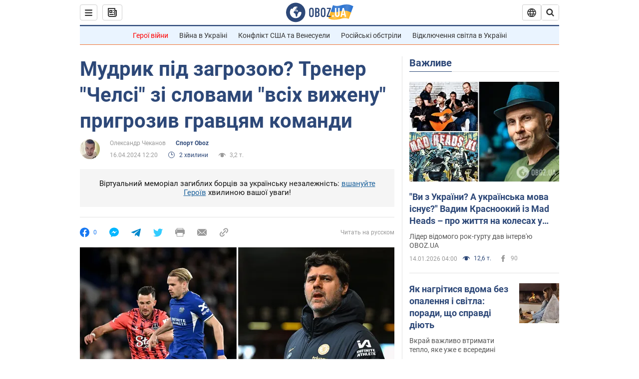

--- FILE ---
content_type: text/html; charset=utf-8
request_url: https://www.obozrevatel.com/ukr/sport-oboz/mudrik-pid-zagrozoyu-trener-chelsi-zi-slovami-vsih-vizhenu-prigroziv-gravtsyam-komandi.htm
body_size: 27435
content:
<!DOCTYPE html><html lang="uk"><head><meta charSet="utf-8"><meta name="viewport" content="width=device-width, initial-scale=1.0, maximum-scale=1"><link rel="dns-prefetch" href="//securepubads.g.doubleclick.net"><link rel="preconnect" href="//securepubads.g.doubleclick.net"><link rel="dns-prefetch" href="//cm.g.doubleclick.net"><link rel="preconnect" href="//cm.g.doubleclick.net"><link rel="dns-prefetch" href="//gaua.hit.gemius.pl"><link rel="preconnect" href="//gaua.hit.gemius.pl"><link rel="preconnect" href="https://fonts.googleapis.com"><link rel="preconnect" href="https://fonts.gstatic.com" crossOrigin="anonymous"><script type="text/javascript">
                !function(){"use strict";function e(e){var t=!(arguments.length>1&&void 0!==arguments[1])||arguments[1],c=document.createElement("script");c.src=e,t?c.type="module":(c.async=!0,c.type="text/javascript",c.setAttribute("nomodule",""));var n=document.getElementsByTagName("script")[0];n.parentNode.insertBefore(c,n)}!function(t,c){!function(t,c,n){var a,o,r;n.accountId=c,null!==(a=t.marfeel)&&void 0!==a||(t.marfeel={}),null!==(o=(r=t.marfeel).cmd)&&void 0!==o||(r.cmd=[]),t.marfeel.config=n;var i="https://sdk.mrf.io/statics";e("".concat(i,"/marfeel-sdk.js?id=").concat(c),!0),e("".concat(i,"/marfeel-sdk.es5.js?id=").concat(c),!1)}(t,c,arguments.length>2&&void 0!==arguments[2]?arguments[2]:{})}(window,10008,{} /* Config */)}();
                </script><title>Челсі Евертон - Почеттіно зі словами ця ганьба пригрозила гравцям команди | OBOZ.UA</title><meta name="description" content="Головний тренер лондонського &quot;Челсі&quot; Маурісіо Почеттіно назвав ганебною поведінку своїх підопічних під час матчу 33-го туру Прем&#039;єр-ліги з &quot;Евертоном&quot;."><meta name="news_keywords" content="Чемпіонат Англії, ФК Челсі, Маурісіо Почеттіно, Михайло Мудрик"><meta name="OBOZ.UA" content="app-id=431582577, app-argument=https://www.obozrevatel.com/ukr/sport-oboz/mudrik-pid-zagrozoyu-trener-chelsi-zi-slovami-vsih-vizhenu-prigroziv-gravtsyam-komandi.htm"><link rel="preload" as="image" imageSrcset="https://i.obozrevatel.com/news/2024/4/16/filestoragetemp-2024-04-16t121521-410.jpeg?size=972x462 1500w , https://i.obozrevatel.com/news/2024/4/16/filestoragetemp-2024-04-16t121521-410.jpeg?size=630x300 1000w" imageSizes="(min-width: 1500px) 100vw  , (max-width: 1499px) 40vw 	, (max-width: 999px) 20vw"><meta name="cXenseParse:obo-author" content="Александр Чеканов"><meta name="cXenseParse:obo-facebookReactionNumber" content="0"><meta name="cXenseParse:obo-importance" content="MainFeed"><meta name="cXenseParse:obo-isAdult" content="false"><meta name="cXenseParse:obo-language" content="ua"><meta name="cXenseParse:obo-newsType" content="news"><meta name="cXenseParse:obo-pageType" content="newsFull"><meta name="cXenseParse:obo-platform" content="desktop"><meta name="cXenseParse:obo-сommentsReactionNumber" content="0"><meta name="cXenseParse:taxonomy" content="Спорт Oboz"><meta property="cXenseParse:image" content="https://i.obozrevatel.com/news/2024/4/16/filestoragetemp-2024-04-16t121521-410.jpeg?size=972x462"><meta name="cXenseParse:articleid" content="3081134"><meta property="og:type" content="article"><meta property="og:title" content="Мудрик під загрозою? Тренер &quot;Челсі&quot; зі словами &quot;всіх вижену&quot; пригрозив гравцям команди"><meta property="og:description" content="Аргентинський фахівець розкритикував підопічних"><meta property="og:site_name" content="OBOZ.UA"><meta property="og:image" content="https://i.obozrevatel.com/news/2024/4/16/filestoragetemp-2024-04-16t121521-410.jpeg?size=1200x630">									<meta property="og:image:type" content="image/jpeg"><meta property="og:image:width" content="1200px"><meta property="og:image:height" content="630px"><meta property="og:url" content="https://www.obozrevatel.com/ukr/sport-oboz/mudrik-pid-zagrozoyu-trener-chelsi-zi-slovami-vsih-vizhenu-prigroziv-gravtsyam-komandi.htm"><meta property="article:published_time" content="2024-04-16T12:20:00"><meta property="article:modified_time" content="2024-04-16T12:20:00"><meta property="article:author" content="Олександр Чеканов"><meta name="twitter:card" content="summary_large_image"><meta name="twitter:title" content="Мудрик під загрозою? Тренер &quot;Челсі&quot; зі словами &quot;всіх вижену&quot; пригрозив гравцям команди"><meta name="twitter:description" content="Аргентинський фахівець розкритикував підопічних"><meta name="twitter:image" content="https://i.obozrevatel.com/news/2024/4/16/filestoragetemp-2024-04-16t121521-410.jpeg?size=1200x630"><meta name="twitter:site" content="@obozrevatel_ua"><meta name="twitter:dnt" content="on"><meta property="article:section" content="Спорт Oboz"><link rel="canonical" href="https://www.obozrevatel.com/ukr/sport-oboz/mudrik-pid-zagrozoyu-trener-chelsi-zi-slovami-vsih-vizhenu-prigroziv-gravtsyam-komandi.htm"><script>if (window.self === window.top) {
                                (document.createElement('IMG')).src =  'https://autocounter.idealmedia.io/1x1.gif?pid=48018' + '&referer=' + encodeURIComponent(window.document.referrer);
                            }</script><link rel="alternate" hrefLang="ru" href="https://www.obozrevatel.com/sport-oboz/mudrik-pod-ugrozoj-trener-chelsi-so-slovami-vseh-vyigonyu-prigrozil-igrokam-komandyi.htm"><link rel="alternate" hrefLang="uk" href="https://www.obozrevatel.com/ukr/sport-oboz/mudrik-pid-zagrozoyu-trener-chelsi-zi-slovami-vsih-vizhenu-prigroziv-gravtsyam-komandi.htm"><link rel="alternate" hrefLang="x-default" href="https://www.obozrevatel.com/ukr/sport-oboz/mudrik-pid-zagrozoyu-trener-chelsi-zi-slovami-vsih-vizhenu-prigroziv-gravtsyam-komandi.htm"><link rel="amphtml" href="https://www.obozrevatel.com/ukr/sport-oboz/mudrik-pid-zagrozoyu-trener-chelsi-zi-slovami-vsih-vizhenu-prigroziv-gravtsyam-komandi/amp.htm"><script type="application/ld+json">{"@context":"https://schema.org","@type":"BreadcrumbList","itemListElement":[{"@type":"ListItem","position":1,"item":{"@id":"https://www.obozrevatel.com/","name":"OBOZ.UA"}},{"@type":"ListItem","position":2,"item":{"@id":"https://www.obozrevatel.com/ukr/sport-oboz/","name":"Спорт Oboz"}},{"@type":"ListItem","position":3,"item":{"@id":"https://www.obozrevatel.com/ukr/sport-oboz/mudrik-pid-zagrozoyu-trener-chelsi-zi-slovami-vsih-vizhenu-prigroziv-gravtsyam-komandi.htm","name":"Мудрик під загрозою? Тренер \"Челсі\" зі словами \"всіх вижену\" пригрозив гравцям команди"}}]}</script><script type="application/ld+json">{"@context":"https://schema.org","@type":"NewsArticle","mainEntityOfPage":{"@type":"WebPage","@id":"https://www.obozrevatel.com/ukr/sport-oboz/mudrik-pid-zagrozoyu-trener-chelsi-zi-slovami-vsih-vizhenu-prigroziv-gravtsyam-komandi.htm"},"headline":"Мудрик під загрозою? Тренер \"Челсі\" зі словами \"всіх вижену\" пригрозив гравцям команди","description":"Аргентинський фахівець розкритикував підопічних","url":"https://www.obozrevatel.com/ukr/sport-oboz/mudrik-pid-zagrozoyu-trener-chelsi-zi-slovami-vsih-vizhenu-prigroziv-gravtsyam-komandi.htm","image":{"@type":"ImageObject","url":"https://i.obozrevatel.com/news/2024/4/16/filestoragetemp-2024-04-16t121521-410.jpeg?size=1944x924"},"datePublished":"2024-04-16T12:20:00+03:00","dateModified":"2024-04-16T12:20:00+03:00","author":[{"@type":"Person","name":"Олександр Чеканов","image":"https://i.obozrevatel.com/person/2023/11/18/10775858413656478702922525234677290285627781n-1.jpg?size=300x300","description":"Заступник шеф-редактора OBOZ.UA, головний редактор спортивної редакції, відділ SEO","url":"https://www.obozrevatel.com/ukr/person/aleksandr-chekanov.htm","sameAs":"https://www.facebook.com/chekanov.alex"}],"publisher":{"@type":"NewsMediaOrganization","name":"OBOZ.UA","alternateName":"Obozrevatel","url":"https://www.obozrevatel.com/","publishingPrinciples":"https://www.obozrevatel.com/ukr/editorial.htm","logo":{"@type":"ImageObject","url":"https://cdn.obozrevatel.com/news/img/icons/logo/Logo_Blue_Flag.svg","width":"250","height":"60"}},"articleSection":"Спорт Oboz","articleBody":"Головний тренер лондонського &quot;Челсі&quot; Маурісіо Почеттіно назвав ганебною поведінку своїх підопічних під час матчу 33-го туру Прем'єр-ліги з &quot;Евертоном&quot;. Аргентинський фахівець розкритикував гравців, які влаштували бійку у суперечці за право пробити пенальті у другому таймі зустрічі.\nПро це Почеттіно заявив під час спілкування із журналістами, передає видання The Guardian. За словами наставника &quot;аристократів&quot;, на футболістів чекають серйозні санкції, якщо ситуація повториться. Особливо аргентинця засмутило те, що інцидент стався у поєдинку, який завершився з рахунком 6:0 на користь &quot;Челсі&quot;.\n\n\n&quot;Це ганьба. Я сказав гравцям у роздягальні, що ми не можемо поводитися таким чином. Я сказав їм, що це востаннє, коли я можу змиритися з такою поведінкою. Вони всі несуть відповідальність за цю ситуацію. Наступного разу я їх всіх вижену. Це не жарт. Якщо ми хочемо бути великою командою, яка виборює виконання великих завдань, нам потрібно змінюватися і більше мислити колективно&quot;, – сказав Почеттіно.\n\n\nЗазначимо, що чотири голи у ворота &quot;Евертона&quot; забив найкращий бомбардир &quot;Челсі&quot; Коул Палмер. Українець Михайло Мудрик прийняв у двох м'ячах лондонської команди.\n\nЯк повідомляв OBOZ.UA, лідер збірної України Михайло Мудрик похвалився новим авто за 150 тисяч доларів.\nТільки перевірена інформація у нас у Telegram-каналі OBOZ.UA та Viber. Не ведіться на фейки!"}</script><script type="application/ld+json">{"@context":"https://schema.org","@type":"ImageObject","url":"https://i.obozrevatel.com/news/2024/4/16/filestoragetemp-2024-04-16t121521-410.jpeg?size=1200x630","contentUrl":"https://i.obozrevatel.com/news/2024/4/16/filestoragetemp-2024-04-16t121521-410.jpeg?size=1200x630","width":1200,"height":630,"thumbnailUrl":"https://i.obozrevatel.com/news/2024/4/16/filestoragetemp-2024-04-16t121521-410.jpeg?size=375x250","caption":"Почеттіно розкритикував гравців \"Челсі\"","inLanguage":"ua"}</script><script type="application/ld+json">{"@context":"https://schema.org","@type":"Organization","url":"https://www.obozrevatel.com/","logo":"https://cdn.obozrevatel.com/news/img/icons/logo/Logo_Blue_Flag.svg","name":"OBOZ.UA","sameAs":["https://www.facebook.com/obozrevatel","https://m.me/obozrevatel?ref=On-Site%20Subs.FB-plug","https://www.instagram.com/obozrevatel.ua","https://www.pinterest.com/obozrevatel","https://t.me/uaobozrevatel","https://twitter.com/obozrevatel_ua","https://www.youtube.com/channel/UCMlCPwzF9ibXfCTjFF9Ihmg"]}</script><script type="application/ld+json">{"@context":"https://schema.org","@type":"NewsMediaOrganization","name":"OBOZ.UA","legalName":"ТОВ Золота середина","alternateName":"Obozrevatel","url":"https://www.obozrevatel.com/","sameAs":["https://www.facebook.com/obozrevatel","https://m.me/obozrevatel","https://www.instagram.com/obozrevatel.ua","https://www.pinterest.com/obozrevatel","https://x.com/obozrevatel_ua","https://t.me/uaobozrevatel","\"https://www.youtube.com/channel/UC97O_ce8Rm7rE0hjE82joaA\"","https://uk.wikipedia.org/wiki/%D0%9E%D0%B1%D0%BE%D0%B7%D1%80%D0%B5%D0%B2%D0%B0%D1%82%D0%B5%D0%BB%D1%8C"],"foundingDate":"2001-04-01","logo":{"@type":"ImageObject","url":"https://cdn.obozrevatel.com/news/img/icons/logo/Logo_Blue_Flag.svg","width":600,"height":60},"address":{"@type":"PostalAddress","streetAddress":"вул. Деревообробна, 7","addressLocality":"Київ","postalCode":"01013","addressCountry":{"@type":"Country","name":"UA"}},"contactPoint":{"@type":"ContactPoint","email":"info@obozrevatel.com","telephone":"+380 (44) 205-44-60","contactType":"customer support","areaServed":"UA","availableLanguage":["uk-UA","ru-UA","en-UA"]},"publishingPrinciples":"https://www.obozrevatel.com/ukr/editorial.htm","identifier":{"@type":"PropertyValue","propertyID":"https://kg.google.com","value":"/g/11dfwyk_6t"}}</script><meta name="robots" content="index, follow, max-image-preview:large"><link rel="preload" href="https://fonts.googleapis.com/css2?family=Roboto:ital,wght@0,100..900;1,100..900&display=swap" as="font" type="font/woff2" crossOrigin="anonymous"><link rel="preload" href="https://cdn.obozrevatel.com/news/commons/news.min.css?v=423567745" as="style"><link rel="preload" href="https://securepubads.g.doubleclick.net/tag/js/gpt.js" as="script"><meta name="theme-color" content="#1C629C"><meta property="fb:app_id" content="236629479701279"><meta property="fb:pages" content="145276418816044"><link rel="shortcut icon" href="https://cdn.obozrevatel.com/news/img/favicons/favicon.ico" type="image/x-icon"><link rel="apple-touch-icon" href="https://cdn.obozrevatel.com/news/img/favicons/72x72.png"><link rel="apple-touch-icon" sizes="96x96" href="https://cdn.obozrevatel.com/news/img/favicons/96x96.png"><link rel="apple-touch-icon" sizes="128x128" href="https://cdn.obozrevatel.com/news/img/favicons/128x128.png"><link rel="apple-touch-icon" sizes="144x144" href="https://cdn.obozrevatel.com/news/img/favicons/144x144.png"><link rel="apple-touch-icon-precomposed" href="https://cdn.obozrevatel.com/news/img/favicons/72x72.png"><link rel="apple-touch-icon-precomposed" sizes="96x96" href="https://cdn.obozrevatel.com/news/img/favicons/96x96.png"><link rel="apple-touch-icon-precomposed" sizes="128x128" href="https://cdn.obozrevatel.com/news/img/favicons/128x128.png"><link rel="apple-touch-icon-precomposed" sizes="144x144" href="https://cdn.obozrevatel.com/news/img/favicons/144x144.png"><link rel="manifest" href="/manifest.json"><link rel="chrome-webstore-item" href="https://chrome.google.com/webstore/detail/geeaennekbbdgfnjhnbgafdfjoefhmbb"><link rel="stylesheet" href="https://cdn.obozrevatel.com/news/commons/news.min.css?v=423567745"><script type="application/ld+json">{"@context":"https://schema.org","@type":"WebSite","url":"https://www.obozrevatel.com/","name":"OBOZ.UA","alternateName":"Obozrevatel","inLanguage":"ua","author":{"@type":"NewsMediaOrganization","name":"OBOZ.UA","legalName":"ТОВ Золота середина","url":"https://www.obozrevatel.com/","sameAs":["https://www.facebook.com/obozrevatel","https://m.me/obozrevatel","https://www.instagram.com/obozrevatel.ua","https://www.pinterest.com/obozrevatel","https://x.com/obozrevatel_ua","https://t.me/uaobozrevatel","\"https://www.youtube.com/channel/UC97O_ce8Rm7rE0hjE82joaA\"","https://uk.wikipedia.org/wiki/%D0%9E%D0%B1%D0%BE%D0%B7%D1%80%D0%B5%D0%B2%D0%B0%D1%82%D0%B5%D0%BB%D1%8C"],"foundingDate":"2001-04-01","logo":{"@type":"ImageObject","url":"https://cdn.obozrevatel.com/news/img/icons/logo/Logo_Blue_Flag.svg","width":600,"height":60},"address":{"@type":"PostalAddress","streetAddress":"вул. Деревообробна, 7","addressLocality":"Київ","postalCode":"01013","addressCountry":{"@type":"Country","name":"UA"}},"contactPoint":{"@type":"ContactPoint","email":"info@obozrevatel.com","telephone":"+380 (44) 205-44-60","contactType":"customer support","areaServed":"UA","availableLanguage":["uk-UA","ru-UA","en-UA"]},"alternateName":"Obozrevatel"},"publisher":{"@type":"NewsMediaOrganization","name":"OBOZ.UA","legalName":"ТОВ Золота середина","url":"https://www.obozrevatel.com/","sameAs":["https://www.facebook.com/obozrevatel","https://m.me/obozrevatel","https://www.instagram.com/obozrevatel.ua","https://www.pinterest.com/obozrevatel","https://x.com/obozrevatel_ua","https://t.me/uaobozrevatel","\"https://www.youtube.com/channel/UC97O_ce8Rm7rE0hjE82joaA\"","https://uk.wikipedia.org/wiki/%D0%9E%D0%B1%D0%BE%D0%B7%D1%80%D0%B5%D0%B2%D0%B0%D1%82%D0%B5%D0%BB%D1%8C"],"foundingDate":"2001-04-01","logo":{"@type":"ImageObject","url":"https://cdn.obozrevatel.com/news/img/icons/logo/Logo_Blue_Flag.svg","width":600,"height":60},"address":{"@type":"PostalAddress","streetAddress":"вул. Деревообробна, 7","addressLocality":"Київ","postalCode":"01013","addressCountry":{"@type":"Country","name":"UA"}},"contactPoint":{"@type":"ContactPoint","email":"info@obozrevatel.com","telephone":"+380 (44) 205-44-60","contactType":"customer support","areaServed":"UA","availableLanguage":["uk-UA","ru-UA","en-UA"]},"alternateName":"Obozrevatel"},"creator":{"@type":"NewsMediaOrganization","name":"OBOZ.UA","legalName":"ТОВ Золота середина","url":"https://www.obozrevatel.com/","sameAs":["https://www.facebook.com/obozrevatel","https://m.me/obozrevatel","https://www.instagram.com/obozrevatel.ua","https://www.pinterest.com/obozrevatel","https://x.com/obozrevatel_ua","https://t.me/uaobozrevatel","\"https://www.youtube.com/channel/UC97O_ce8Rm7rE0hjE82joaA\"","https://uk.wikipedia.org/wiki/%D0%9E%D0%B1%D0%BE%D0%B7%D1%80%D0%B5%D0%B2%D0%B0%D1%82%D0%B5%D0%BB%D1%8C"],"foundingDate":"2001-04-01","logo":{"@type":"ImageObject","url":"https://cdn.obozrevatel.com/news/img/icons/logo/Logo_Blue_Flag.svg","width":600,"height":60},"address":{"@type":"PostalAddress","streetAddress":"вул. Деревообробна, 7","addressLocality":"Київ","postalCode":"01013","addressCountry":{"@type":"Country","name":"UA"}},"contactPoint":{"@type":"ContactPoint","email":"info@obozrevatel.com","telephone":"+380 (44) 205-44-60","contactType":"customer support","areaServed":"UA","availableLanguage":["uk-UA","ru-UA","en-UA"]},"alternateName":"Obozrevatel"},"potentialAction":{"@type":"SearchAction","target":{"@type":"EntryPoint","urlTemplate":"https://www.obozrevatel.com/search?q={search_term_string}"},"query-input":{"@type":"PropertyValueSpecification","valueRequired":"http://schema.org/True","valueName":"search_term_string"}}}</script></head><body class=""><noscript><iframe height="0" width="0" style="display:none;visibility:hidden" src="https://www.googletagmanager.com/ns.html?id=GTM-5ZV62SC"></iframe></noscript><svg display="none"><symbol id="newsFull-facbook-circle" viewBox="0 0 20 20"><path fill-rule="evenodd" clip-rule="evenodd" d="M11.2968 19.9167C16.207 19.2809 20 15.0834 20 10C20 4.47715 15.5228 0 10 0C4.47715 0 0 4.47715 0 10C0 14.9693 3.6247 19.0921 8.37443 19.8685V12.932H6V10.0583H8.37443V7.96117C8.37443 4.52427 10.621 4 11.9178 4C12.5779 4 13.3136 4.10057 13.8123 4.16874C13.8794 4.17791 13.9422 4.1865 14 4.19417V6.64078H12.831C11.516 6.64078 11.2603 7.67638 11.2968 8.19417V10.0583H13.8904L13.4521 12.932H11.2968V19.9167Z" fill="#1778F2"></path></symbol><symbol id="newsFull-facbookMessager" viewBox="0 0 20 20"><path d="M0 9.25917C0 12.1725 1.45339 14.7717 3.72599 16.4692V20L7.13113 18.1317C8.0395 18.3825 9.00204 18.5192 9.99958 18.5192C15.5223 18.5192 20 14.3742 20 9.26C20.0008 4.14583 15.5231 0 10.0004 0C4.47769 0 0 4.145 0 9.25917H0ZM8.94537 6.66583L11.5538 9.38167L16.4599 6.66583L10.993 12.4675L8.44702 9.7525L3.47764 12.4683L8.94537 6.66583Z" fill="#01B6FF"></path></symbol><symbol id="newsFull-clock" viewBox="0 0 16 16"><circle cx="7.5" cy="7.5" r="6" stroke="#2D4878"></circle><rect x="7" y="7" width="4" height="1" fill="#2D4878"></rect><rect x="7" y="8" width="5" height="1" transform="rotate(-90 7 8)" fill="#2D4878"></rect></symbol><symbol id="newsFull-facebookMessanger" viewBox="0 0 20 20"><path d="M0 9.25917C0 12.1725 1.45339 14.7717 3.72599 16.4692V20L7.13113 18.1317C8.0395 18.3825 9.00204 18.5192 9.99958 18.5192C15.5223 18.5192 20 14.3742 20 9.26C20.0008 4.14583 15.5231 0 10.0004 0C4.47769 0 0 4.145 0 9.25917H0ZM8.94537 6.66583L11.5538 9.38167L16.4599 6.66583L10.993 12.4675L8.44702 9.7525L3.47764 12.4683L8.94537 6.66583Z" fill="#01B6FF"></path></symbol><symbol id="newsFull-telegram" viewBox="0 0 20 20"><path d="M0.931254 9.01823L18.668 2.08486C19.4912 1.78334 20.2102 2.28846 19.9435 3.55049L19.945 3.54893L16.925 17.9737C16.7012 18.9963 16.1018 19.245 15.2632 18.7632L10.6642 15.3268L8.44599 17.4934C8.20071 17.7421 7.99376 17.9519 7.51853 17.9519L7.84506 13.2069L16.3685 5.40001C16.7395 5.06896 16.2857 4.88246 15.7967 5.21195L5.2635 11.9355L0.722766 10.4994C-0.262949 10.1823 -0.284411 9.50004 0.931254 9.01823Z" fill="#0088CC"></path></symbol><symbol id="newsFull-twitter" viewBox="0 0 20 20"><path d="M19.9061 4.07991C19.2801 4.3399 18.529 4.59989 17.903 4.72988C18.2786 4.72988 18.6542 4.07991 18.9045 3.81992C19.1549 3.42994 19.4053 3.03995 19.5305 2.51998V2.38998H19.4053C18.7793 2.77997 17.903 3.16995 17.1518 3.29994C17.0266 3.29994 17.0266 3.29994 17.0266 3.29994C16.1911 2.43241 14.9493 2 13.7715 2C12.6197 2 11.3142 2.75883 10.6416 3.68993C10.266 4.2099 10.0156 4.72988 9.89045 5.37985C9.76526 6.02982 9.76526 6.5498 9.89045 7.19977C9.89045 7.32977 9.89045 7.32977 9.76526 7.32977C6.51017 6.80979 3.75587 5.50985 1.50235 2.90996C1.37715 2.77997 1.37715 2.77997 1.25196 2.90996C0.250391 4.46989 0.751174 6.80979 2.00313 8.10973C2.12833 8.23973 2.37872 8.36972 2.50391 8.49972C2.37872 8.49972 1.62754 8.36972 0.876369 7.97974C0.751174 7.97974 0.751174 7.97974 0.751174 8.10973C0.751174 8.23973 0.751174 8.36972 0.751174 8.62971C0.876369 10.1896 2.00313 11.6196 3.38028 12.1396C3.50548 12.2696 3.75587 12.2696 3.88106 12.2696C3.50548 12.3995 3.25509 12.3995 2.37872 12.2696C2.25352 12.2696 2.25352 12.2696 2.25352 12.3995C2.8795 14.3495 4.38185 14.8694 5.50861 15.2594C5.6338 15.2594 5.759 15.2594 6.00939 15.2594C5.6338 15.7794 4.38185 16.2994 3.75587 16.4294C2.62911 17.0793 1.37715 17.2093 0.250391 17.0793C0.125196 17.0793 0 17.0793 0 17.0793V17.2093C0.250391 17.3393 0.500782 17.4693 0.751174 17.5993C1.50235 17.9893 2.25352 18.3793 3.0047 18.5093C7.13615 19.6792 11.7684 18.7693 14.7731 15.6494C17.1518 13.1795 18.0282 9.66967 18.0282 6.28981C18.0282 6.15982 18.1534 6.02982 18.2786 6.02982C18.9045 5.50985 19.4053 4.98987 19.9061 4.3399C20.0313 4.2099 20.0313 4.07991 19.9061 4.07991C20.0313 4.07991 20.0313 4.07991 19.9061 4.07991C20.0313 3.94992 20.0313 4.07991 19.9061 4.07991Z" fill="#33CCFF"></path></symbol><symbol id="newsFull-fax" viewBox="0 0 20 18"><path d="M18 3C17 3 17.8163 3 17 3C17 2.25858 17 1.5 17 1C17 0.5 16.5 0 16 0C15.5 0 4.5 0 4 0C3.5 0 3 0.5 3 1C3 1.5 3 2.25858 3 3C2.18366 3 3 3 2 3C1 3 0 4 0 5C0 6 0 10 0 11C0 12 1 13 2 13C3 13 2.18366 13 3 13C3 14.4175 3 16.5 3 17C3 17.5 3.5 18.0001 4 18C4.5 17.9999 8.07213 17.9999 10.0001 17.9999C11.9281 17.9999 15.5 18 16 18C16.5 18 17 17.5 17 17C17 16.5 17 14.3688 17 13C17.8163 13 17 13 18 13C19 13 20 12 20 11C20 10 20 6 20 5C20 4 19 3 18 3ZM3 7C2.5 7 2 6.5 2 6C2 5.5 2.5 5 3 5C3.5 5 4 5.5 4 6C4 6.5 3.5 7 3 7ZM16 17H4V10H16V17ZM16 3C12.0544 3 7.94559 3 4 3C4 2.53319 4 2.5 4 2C4 1.5 4.5 1 5 1C5.5 1 14.5 1 15 1C15.5 1 16 1.5 16 2C16 2.5 16 2.53322 16 3Z" fill="#999999"></path></symbol><symbol id="newsFull-latter" viewBox="0 0 20 14"><path d="M18.9954 0.264923C18.7023 0.0963867 18.3624 0 18 0H2C1.63317 0 1.28941 0.0987585 0.993848 0.271138L9.28442 8.56171C9.67494 8.95224 10.3081 8.95223 10.6986 8.56171L18.9954 0.264923Z" fill="#999999"></path><path d="M19.7109 0.963659L13.7331 6.9415L19.7538 12.9622C19.9107 12.6767 20 12.3488 20 12V2C20 1.62061 19.8944 1.26589 19.7109 0.963659Z" fill="#999999"></path><path d="M13.0259 7.64861L11.4057 9.26882C10.6247 10.0499 9.35836 10.0499 8.57731 9.26882L6.95711 7.64861L0.921279 13.6844C1.23251 13.8842 1.60273 14 2 14H18C18.3929 14 18.7593 13.8867 19.0684 13.691L13.0259 7.64861Z" fill="#999999"></path><path d="M6.25 6.9415L0.282728 0.974232C0.103193 1.27415 0 1.62503 0 2V12C0 12.3443 0.0870182 12.6683 0.240264 12.9512L6.25 6.9415Z" fill="#999999"></path></symbol><symbol id="newsFull-copy" viewBox="0 0 20 20"><path d="M2.42405 17.576C2.8759 18.0284 3.4127 18.3872 4.00363 18.6315C4.59455 18.8759 5.22794 19.0011 5.8674 19C6.50701 19.0011 7.14054 18.8759 7.73161 18.6315C8.32269 18.3871 8.85967 18.0284 9.31173 17.576L11.378 15.5091C11.7582 15.1288 11.7581 14.5122 11.3778 14.1319C10.9975 13.7515 10.3807 13.7516 10.0004 14.132L7.93439 16.1987C7.38547 16.7451 6.64245 17.0519 5.86789 17.0519C5.09333 17.0519 4.35031 16.7451 3.80139 16.1987C3.25445 15.65 2.94733 14.907 2.94733 14.1323C2.94733 13.3576 3.25445 12.6145 3.80139 12.0659L5.8681 10C6.24857 9.61969 6.24863 9.00293 5.86822 8.62254C5.48794 8.24228 4.87142 8.24222 4.49107 8.62242L2.42405 10.6886C1.51213 11.6027 1 12.8411 1 14.1323C1 15.4234 1.51213 16.6619 2.42405 17.576ZM17.5768 9.31134C18.4882 8.397 19 7.15865 19 5.86766C19 4.57666 18.4882 3.33832 17.5768 2.42398C16.6626 1.5121 15.4241 1 14.1329 1C12.8417 1 11.6032 1.5121 10.6891 2.42398L8.62285 4.49084C8.24261 4.87119 8.24266 5.48777 8.62297 5.86806C9.00335 6.24842 9.62006 6.24836 10.0004 5.86794L12.0664 3.80126C12.6153 3.25482 13.3584 2.94804 14.1329 2.94804C14.9075 2.94804 15.6505 3.25482 16.1994 3.80126C16.7464 4.3499 17.0535 5.09298 17.0535 5.86766C17.0535 6.64234 16.7464 7.38542 16.1994 7.93406L14.1327 9.99994C13.7522 10.3803 13.7522 10.997 14.1326 11.3774C14.5129 11.7577 15.1294 11.7577 15.5097 11.3775L17.5768 9.31134Z" fill="#999999"></path><path d="M7.13604 14.2931C6.7456 14.6836 6.1126 14.6836 5.72205 14.2933L5.70754 14.2788C5.31681 13.8883 5.31672 13.255 5.70733 12.8644L12.8645 5.70738C13.2551 5.31675 13.8885 5.31688 14.279 5.70767L14.2935 5.72218C14.6837 6.11275 14.6836 6.7457 14.2932 7.13611L7.13604 14.2931Z" fill="#999999"></path></symbol></svg><div class="idealmedia"><div id="M473433ScriptRootC1418748"></div></div><aside class="asideBanner --left"><div class="bannerParent_container container_left"><div class="asideBanner_wrap"><div class="asideBanner_block"><aside class="headerBiding --size_branding"><div class="OBZ_FLOAT_160/OBZ_FLOAT_160_L"></div></aside></div></div><div class="asideBanner_wrap"><div class="asideBanner_block"><aside class="headerBiding --size_branding"><div class="OBZ_FLOAT2_160/OBZ_FLOAT2_160_L"></div></aside></div></div></div></aside><div class="page --desktop"><script>var _Oboz_Core_HeaderDropMenu = {"urlRu":"https://www.obozrevatel.com/sport-oboz/mudrik-pod-ugrozoj-trener-chelsi-so-slovami-vseh-vyigonyu-prigrozil-igrokam-komandyi.htm","urlUa":"https://www.obozrevatel.com/ukr/sport-oboz/mudrik-pid-zagrozoyu-trener-chelsi-zi-slovami-vsih-vizhenu-prigroziv-gravtsyam-komandi.htm"};var _Oboz_News_pageName = "newsFull";var _Oboz_News_newsFullPageData = {"isAdult":false,"parentSectionCodeName":null,"sectionCodeName":"sport-oboz","section":{"ID":555,"ParentID":null,"Parent":null,"CodeName":"sport-oboz","IsFullTextVisible":false,"Localizations":{"ua":{"IsCustomSeoDescription":true,"IsCustomSeoH1":true,"IsCustomSeoTitle":true,"SeoDescription":"Аналітика спортивних подій, останні результати та головні новини у світі спорту","SeoH1":"Головні новини Спорту","SeoTitle":"Головні події спорту в Україні та Світі OBOZ.UA","Title":"Спорт Oboz","Url":"https://www.obozrevatel.com/ukr/sport-oboz/","Link":null,"FullText":null,"SourceName":null,"TitleForDisplay":null,"TitleForAggregators":null,"BulletsDescription":null,"FullTextList":[],"Description":null,"IsReal":false,"ReadTimeInMinutes":null,"ShortBiography":null,"BirthPlace":null,"MaritalStatus":null,"Phone":null,"Email":null,"Education":null,"Twitter":null,"LinkedIn":null,"Facebook":null,"Instagram":null,"OtherContacts":null,"TitleInGenitiveCase":null},"ru":{"IsCustomSeoDescription":true,"IsCustomSeoH1":true,"IsCustomSeoTitle":true,"SeoDescription":"Аналитика спортивных событий, последние результаты и главные новости в мире спорта","SeoH1":"Главные новости Спорта","SeoTitle":"Главные события спорта в Украине и Мире OBOZ.UA","Title":"Спорт Oboz","Url":"https://www.obozrevatel.com/sport-oboz/","Link":null,"FullText":null,"SourceName":null,"TitleForDisplay":null,"TitleForAggregators":null,"BulletsDescription":null,"FullTextList":[],"Description":null,"IsReal":false,"ReadTimeInMinutes":null,"ShortBiography":null,"BirthPlace":null,"MaritalStatus":null,"Phone":null,"Email":null,"Education":null,"Twitter":null,"LinkedIn":null,"Facebook":null,"Instagram":null,"OtherContacts":null,"TitleInGenitiveCase":null}}},"cityId":null,"countryId":null,"createUserId":128,"importanceId":6,"newsId":3081134,"flags":["Allocated"],"personIds":[13233,15661],"tagIds":[30],"themeIds":[43],"sectionId":555,"createUserPseudoName":"Александр Чеканов","importanceTitle":"Главная. Лента новостей","mainImage":{"Images":[{"FileUrl":"https://i.obozrevatel.com/news/2024/4/16/filestoragetemp-2024-04-16t121521-410.jpeg","Format":"square"},{"FileUrl":"https://i.obozrevatel.com/news/2024/4/16/filestoragetemp-2024-04-16t121521-410.jpeg","Format":"horizontal"},{"FileUrl":"https://i.obozrevatel.com/news/2024/4/16/filestoragetemp-2024-04-16t121521-410.jpeg","Format":"thin"},{"FileUrl":"https://i.obozrevatel.com/news/2024/4/16/filestoragetemp-2024-04-16t121521-410.jpeg","Format":"social"},{"FileUrl":"https://i.obozrevatel.com/news/2024/4/16/filestoragetemp-2024-04-16t121521-410.jpeg","Format":"vertical"}],"Localizations":{"ua":{"Alt":null,"Description":"Почеттіно розкритикував гравців \"Челсі\"","SourceName":null},"ru":{"Alt":null,"Description":"Почеттино раскритиковал игроков \"Челси\"","SourceName":null}}},"publishDate":"2024-04-16T12:20:00","isPublished":true};var _Oboz_News_analyticsPageData = {"domain":"www.obozrevatel.com","url":"https://www.obozrevatel.com/ukr/sport-oboz/mudrik-pid-zagrozoyu-trener-chelsi-zi-slovami-vsih-vizhenu-prigroziv-gravtsyam-komandi.htm","isAdult":false,"newsId":3081134,"newsTitle":"Мудрик під загрозою? Тренер \"Челсі\" зі словами \"всіх вижену\" пригрозив гравцям команди","section":"Спорт Oboz","subsection":null,"pageType":"newsFull","newsType":"news","platform":"desktop","language":"ua","city":null,"country":null,"tags":["ФК Челсі"],"themes":["Чемпіонат Англії"],"persons":["Маурісіо Почеттіно","Михайло Мудрик"],"authors":["Александр Чеканов"],"importance":"MainFeed","publishDate":"2024-04-16T12:20:00","сommentsReactionNumber":0,"facebookReactionNumber":0,"totalBannerCount":1,"variation":"A","taggedAuthor":["Александр Чеканов"],"headlineTags":[]};</script><svg style="height: 0; width: 0; position: absolute; visibility: hidden"><defs><linearGradient id="paint0_linear_12387_16706" x1="131.798" y1="17.1402" x2="91.5905" y2="10.3877" gradientUnits="userSpaceOnUse"><stop stop-color="#2B74D3"></stop><stop offset="0.239583" stop-color="#4A85D3"></stop><stop offset="0.463542" stop-color="#2B74D3"></stop><stop offset="0.75" stop-color="#4A85D3"></stop><stop offset="1" stop-color="#2B74D3"></stop></linearGradient><linearGradient id="paint1_linear_12387_16706" x1="129.203" y1="28.4966" x2="89.6089" y2="22.051" gradientUnits="userSpaceOnUse"><stop stop-color="#FFB117"></stop><stop offset="0.218037" stop-color="#FDC453"></stop><stop offset="0.468388" stop-color="#FFB117"></stop><stop offset="0.741921" stop-color="#FDC453"></stop><stop offset="1" stop-color="#FFB117"></stop></linearGradient></defs></svg><svg display="none"><symbol id="icon-newspaper" viewBox="0 0 18 18"><path fill-rule="evenodd" clip-rule="evenodd" d="M0 1C0 0.447715 0.447715 0 1 0H14C14.5523 0 15 0.447715 15 1V4H17C17.5523 4 18 4.44772 18 5V14C18 16.2091 16.2091 18 14 18H4C1.79086 18 0 16.2091 0 14V1ZM15 6V14C15 14.5523 14.5523 15 14 15C13.4477 15 13 14.5523 13 14V2H2V14C2 15.1046 2.89543 16 4 16H14C15.1046 16 16 15.1046 16 14V6H15Z" fill="#333333"></path><path fill-rule="evenodd" clip-rule="evenodd" d="M5 6V8H7V6H5ZM4 4C3.44772 4 3 4.44772 3 5V9C3 9.55228 3.44772 10 4 10H8C8.55228 10 9 9.55228 9 9V5C9 4.44772 8.55228 4 8 4H4Z" fill="#333333"></path><path d="M10 5C10 4.44772 10.4477 4 11 4C11.5523 4 12 4.44772 12 5C12 5.55228 11.5523 6 11 6C10.4477 6 10 5.55228 10 5Z" fill="#333333"></path><path d="M10 9C10 8.44772 10.4477 8 11 8C11.5523 8 12 8.44772 12 9C12 9.55228 11.5523 10 11 10C10.4477 10 10 9.55228 10 9Z" fill="#333333"></path><path d="M3 13C3 12.4477 3.44772 12 4 12H11C11.5523 12 12 12.4477 12 13C12 13.5523 11.5523 14 11 14H4C3.44772 14 3 13.5523 3 13Z" fill="#333333"></path></symbol><symbol id="icon-fullLogo-oboz" viewBox="0 0 136 40"><path fill-rule="evenodd" clip-rule="evenodd" d="M131.104 20.2371L135.658 7.73113C135.688 7.57495 135.603 7.41871 135.457 7.356C129.08 4.61819 125.19 1.70093 109.414 6.02562C101.972 8.06579 96.8882 6.08989 95.4304 5.39264C95.2178 5.29095 94.9557 5.41694 94.9136 5.64881L90.3627 18.6748C96.9088 22.144 102.431 23.7621 118.156 19.4515C122.124 18.3637 127.176 18.6652 131.104 20.2371Z" fill="url(#paint0_linear_12387_16706)"></path><path fill-rule="evenodd" clip-rule="evenodd" d="M126.247 32.6665C126.446 32.7408 126.667 32.6201 126.706 32.4112L131.234 20.0408C124.705 17.2731 120.923 14.2215 104.94 18.6029C96.0509 21.0397 90.5298 18.0609 90.5298 18.0609L85.8343 31.2079C85.8106 31.3512 85.8822 31.4942 86.0107 31.5617C92.4584 34.9476 97.7923 36.2917 113.343 32.0287C117.184 30.976 122.377 31.2245 126.247 32.6665Z" fill="url(#paint1_linear_12387_16706)"></path><path d="M20.2915 0.526367C9.68855 0.526367 1.05078 9.17004 1.05078 19.8827C1.05078 30.5953 9.68855 39.239 20.2915 39.239C30.9402 39.239 39.5323 30.5493 39.5323 19.8827C39.578 9.17004 30.9402 0.526367 20.2915 0.526367ZM31.8085 20.3884C31.4886 26.5493 26.4613 31.4229 20.2458 31.4229C13.8475 31.4229 8.68309 26.2275 8.68309 19.7907C8.68309 17.262 9.46003 14.9172 10.8311 13.0321C11.4252 12.2045 12.2479 12.1126 12.4764 12.1585C12.4764 12.1585 12.5678 12.3425 12.7049 12.6643C12.842 12.9861 13.0248 13.17 13.2533 13.17C13.5733 13.17 13.8475 12.8482 14.1217 12.2045C14.4416 11.3769 14.8529 10.8252 15.2185 10.5034C15.6299 10.1815 15.9955 9.95165 16.4068 9.81372C16.5439 9.76774 16.681 9.76774 16.8181 9.72177C17.0009 9.67579 17.138 9.58384 17.138 9.49188C17.138 9.262 17.0466 9.07809 16.8181 8.89418C17.7779 8.48039 19.0118 8.2505 20.4743 8.2505C21.7997 8.2505 22.5309 8.43441 22.5309 8.43441C23.5364 8.71027 24.2676 9.17004 24.2219 9.49188C24.1762 9.81372 23.7192 9.99763 23.2165 9.90567C22.7137 9.81372 21.8454 10.2275 21.297 10.7333C20.7485 11.239 20.3829 11.8827 20.4743 12.1126C20.5657 12.3425 20.7942 12.6183 20.8856 12.6183C21.0228 12.6643 21.1599 12.8022 21.2513 12.9402C21.3427 13.0781 21.5255 13.1241 21.6169 13.0321C21.754 12.9402 21.8454 12.7103 21.7997 12.4344C21.7997 12.2045 22.0282 11.7907 22.3481 11.5608C22.668 11.331 22.8966 11.4689 22.8966 11.8827C22.8966 12.2965 22.7137 12.8482 22.4852 13.0781C22.3024 13.3539 21.754 13.7218 21.297 13.9057C20.8399 14.0896 19.4232 13.8597 19.0576 14.3654C18.829 14.6873 19.5603 15.0091 19.1033 15.239C18.829 15.3769 18.5091 15.239 18.372 15.5149C18.2349 15.7907 18.1435 16.2965 18.372 16.4804C18.6462 16.7562 19.4689 16.3884 19.5146 16.0666C19.5603 15.6988 19.8802 15.6988 20.1087 15.7448C20.3372 15.7907 20.6571 15.6988 20.7942 15.5608C20.9314 15.4229 21.2513 15.4229 21.4341 15.5608C21.6169 15.6988 21.8911 16.0206 21.9368 16.2965C22.0282 16.5264 22.0739 16.7103 21.754 16.8942C21.6169 16.9861 21.6626 17.1241 21.7997 17.17C21.9368 17.262 22.3481 17.216 22.4852 17.1241C22.6223 17.0321 22.7137 16.7562 22.7594 16.6183C22.8052 16.4804 23.0337 16.5723 23.1708 16.5264C23.3079 16.4344 23.2165 16.3884 23.0337 16.1126C22.8052 15.8367 22.3938 15.7448 22.3481 15.239C22.3024 15.0551 22.7594 15.0091 23.2165 15.0091C23.6278 15.0091 24.0848 15.4689 24.1762 16.0206C24.2676 16.5723 24.4961 16.9861 24.679 16.9861C24.8618 16.9861 24.8618 17.9057 24.5418 17.9976C24.2219 18.0896 23.4907 18.1356 22.8966 17.9517C21.8454 17.6758 20.6114 17.3999 20.2458 17.354C19.8345 17.308 19.5146 16.9861 19.1947 16.9402C18.5548 16.8482 17.7779 17.5379 17.7779 17.5379C16.9552 17.8137 16.4068 18.4114 16.2697 18.9172C16.1783 19.4229 16.224 20.1585 16.3611 20.5264C16.4982 20.8942 17.138 21.308 17.7322 21.4459C18.3263 21.5838 19.2404 22.3195 19.7888 23.1011C20.2001 24.7562 20.3829 26.1356 20.3829 26.1356C20.52 27.193 20.8399 28.2045 21.1599 28.3884C21.4798 28.6183 22.8509 28.2965 23.3079 27.3769C23.8106 26.4574 23.6278 23.9746 23.7649 23.4689C23.902 23.0091 25.2731 21.9517 25.3645 21.4919C25.4559 21.0781 25.2731 20.4804 25.2731 20.4804C24.8618 19.5149 24.5875 18.6873 24.679 18.6413C24.7704 18.5953 25.0446 19.0091 25.2731 19.6068C25.5016 20.1585 26.0957 20.5264 26.507 20.3425C26.9641 20.1585 27.0098 19.5149 26.6899 18.8252C27.741 18.7333 28.7922 18.7333 29.7062 18.8252C30.6203 18.9172 31.3972 19.285 31.58 19.4689C31.8085 20.0666 31.8085 20.3884 31.8085 20.3884Z" fill="#2D4878"></path><path d="M47.2578 15.5148C47.2578 14.1355 47.3492 12.8022 48.6289 11.6068C49.4058 10.8711 50.457 10.4114 51.8281 10.4114C53.1991 10.4114 54.2503 10.8711 55.0272 11.6068C56.2612 12.8022 56.3983 14.1355 56.3983 15.5148V24.2045C56.3983 25.5838 56.3069 26.9171 55.0272 28.1125C54.2503 28.8482 53.1991 29.3079 51.8281 29.3079C50.457 29.3079 49.4058 28.8482 48.6289 28.1125C47.3949 26.9171 47.2578 25.5838 47.2578 24.2045V15.5148ZM53.7933 15.147C53.7933 14.5953 53.7476 14.0436 53.2448 13.5378C52.9706 13.262 52.4679 13.0321 51.8281 13.0321C51.1882 13.0321 50.7312 13.262 50.4113 13.5378C49.9086 14.0436 49.8629 14.5953 49.8629 15.147V24.6183C49.8629 25.17 49.9086 25.7217 50.4113 26.2275C50.6855 26.5033 51.1882 26.7332 51.8281 26.7332C52.4679 26.7332 52.9249 26.5033 53.2448 26.2275C53.7476 25.7217 53.7933 25.17 53.7933 24.6183V15.147Z" fill="#2D4878"></path><path d="M62.8878 10.6873C63.6648 10.6873 65.173 10.7792 66.3155 11.5608C67.9608 12.7562 67.9608 14.6873 67.9608 15.7907C67.9608 16.9861 67.8694 17.8137 67.1839 18.6413C66.864 19.0551 66.4526 19.3309 66.1784 19.4689C66.864 19.7907 67.1839 20.2505 67.4124 20.6183C67.9151 21.5378 67.9151 22.0436 67.9151 22.9171V24.2964C67.9151 25.0781 67.9151 26.9631 66.3612 28.1125C65.7671 28.5723 64.8073 28.9861 63.2535 28.9861H59.2773V10.6873H62.8878ZM61.9738 18.3194H63.2078C64.0761 18.3194 64.6245 17.9516 64.853 17.6298C65.173 17.262 65.3558 16.6183 65.3558 16.0666V14.9631C65.3558 14.5033 65.1273 14.0436 64.853 13.7217C64.5331 13.3999 64.0304 13.124 63.1621 13.124H61.9281V18.3194H61.9738ZM61.9738 26.6873H63.1621C63.5734 26.6873 64.396 26.6413 64.9445 25.8597C65.4015 25.262 65.4015 24.2964 65.4015 24.0206V23.147C65.4015 22.2735 65.2644 21.6298 64.7159 21.124C64.3046 20.8022 63.8933 20.6643 63.3449 20.6643H62.0195V26.6873H61.9738Z" fill="#2D4878"></path><path d="M70.7461 15.5148C70.7461 14.1355 70.8375 12.8022 72.1172 11.6068C72.8941 10.8711 73.9453 10.4114 75.3163 10.4114C76.6874 10.4114 77.7386 10.8711 78.5155 11.6068C79.7495 12.8022 79.8866 14.1355 79.8866 15.5148V24.2045C79.8866 25.5838 79.7952 26.9171 78.5155 28.1125C77.7386 28.8482 76.6874 29.3079 75.3163 29.3079C73.9453 29.3079 72.8941 28.8482 72.1172 28.1125C70.8832 26.9171 70.7461 25.5838 70.7461 24.2045V15.5148ZM77.2816 15.147C77.2816 14.5953 77.2359 14.0436 76.7331 13.5378C76.4589 13.262 75.9562 13.0321 75.3163 13.0321C74.6765 13.0321 74.2195 13.262 73.8996 13.5378C73.3968 14.0436 73.3511 14.5953 73.3511 15.147V24.6183C73.3511 25.17 73.3968 25.7217 73.8996 26.2275C74.1738 26.5033 74.6765 26.7332 75.3163 26.7332C75.9562 26.7332 76.4132 26.5033 76.7331 26.2275C77.2359 25.7217 77.2816 25.17 77.2816 24.6183V15.147Z" fill="#2D4878"></path><path d="M90.7186 10.6873V12.7102L85.2343 26.6873H90.5815V29.0321H82.4922V26.7332L87.8394 13.0781H82.8578V10.7332H90.7186V10.6873Z" fill="#2D4878"></path><path d="M96.467 28.7466H93.332V25.6596H96.467V28.7466Z" fill="white"></path><path d="M108.258 24.3545C108.258 25.6931 107.842 26.789 107.009 27.6423C106.143 28.5124 105.021 28.9474 103.645 28.9474C102.251 28.9474 101.121 28.5124 100.255 27.6423C99.4222 26.789 99.0059 25.6931 99.0059 24.3545V10.8772H101.861V24.5051C101.861 25.1242 102.03 25.6011 102.37 25.9357C102.71 26.2536 103.135 26.4125 103.645 26.4125C104.154 26.4125 104.571 26.2536 104.894 25.9357C105.233 25.6011 105.403 25.1242 105.403 24.5051V10.8772H108.258V24.3545Z" fill="white"></path><path d="M121.402 28.7466H118.42L117.681 25.2079H113.475L112.762 28.7466H109.754L114.215 10.8772H116.993L121.402 28.7466ZM117.146 22.673L115.591 15.194L114.036 22.673H117.146Z" fill="white"></path></symbol><symbol id="icon-rss" viewBox="0 0 20 20" fill="currentColor"><circle cx="5" cy="15" r="2"></circle><path fill-rule="evenodd" clip-rule="evenodd" d="M3 9C3 8.44772 3.44772 8 4 8C8.55228 8 12 11.4477 12 16C12 16.5523 11.5523 17 11 17C10.4477 17 10 16.5523 10 16C10 12.5523 7.44772 10 4 10C3.44772 10 3 9.55228 3 9Z"></path><path fill-rule="evenodd" clip-rule="evenodd" d="M3 4C3 3.44772 3.44772 3 4 3C11.5523 3 17 8.44772 17 16C17 16.5523 16.5523 17 16 17C15.4477 17 15 16.5523 15 16C15 9.55228 10.4477 5 4 5C3.44772 5 3 4.55228 3 4Z"></path></symbol><symbol id="icon-logo-youtube" viewBox="0 0 20 20"><path d="M19 7.99982C19 7.79982 19 7.59982 19 7.39982C18.9 6.49982 18.8 5.49982 18.2 4.79982C17.7 4.19982 16.9 4.09982 16.1 3.99982C15.2 3.89982 14.2 3.79982 13.2 3.79982C11.3 3.69982 9.29999 3.79982 7.39999 3.79982C6.39999 3.79982 5.39999 3.79982 4.39999 3.89982C3.29999 3.99982 1.99999 4.19982 1.49999 5.39982C0.899994 6.39982 0.999994 7.79982 0.999994 8.99982C0.999994 9.99982 0.999994 11.0998 0.999994 12.0998C1.09999 13.3998 1.09999 15.1998 2.59999 15.7998C3.39999 16.0998 4.29999 16.1998 5.19999 16.1998C6.09999 16.2998 6.99999 16.2998 7.89999 16.2998C9.79999 16.2998 11.6 16.2998 13.5 16.1998C14.8 16.1998 16.1 16.1998 17.4 15.6998C18.5 15.2998 18.8 14.1998 18.9 13.1998C19 12.1998 19 11.1998 19 10.1998C19 9.49982 19 8.79982 19 7.99982Z" fill="currentColor"></path><path d="M12.7 10.0002C11.1 9.1002 9.6 8.1002 8 7.2002C8 9.1002 8 10.9002 8 12.7002C9.6 11.8002 11.1 10.9002 12.7 10.0002Z" fill="white"></path></symbol><symbol id="icon-logo-facebook" viewBox="0 0 20 20"><path fill-rule="evenodd" clip-rule="evenodd" d="M7.80001 10.1V17.8C7.80001 17.9 7.90001 18 8.00001 18H10.9C11 18 11.1 17.9 11.1 17.8V9.9H13.2C13.3 9.9 13.4 9.8 13.4 9.7L13.6 7.3C13.6 7.2 13.5 7.1 13.4 7.1H11.1V5.5C11.1 5.1 11.4 4.8 11.8 4.8H13.4C13.5 4.8 13.6 4.7 13.6 4.6V2.2C13.6 2.1 13.5 2 13.4 2H10.7C9.10001 2 7.80001 3.3 7.80001 4.9V7.2H6.40001C6.30001 7.2 6.20001 7.3 6.20001 7.4V9.8C6.20001 9.9 6.30001 10 6.40001 10H7.80001V10.1Z" fill="currentColor"></path></symbol></svg><header class="headerSticky"><div class="headerSticky_inner"><div class="headerSticky_left"><div class="menu"><button class="menu_btn"><svg class="menu_icon --close" width="22" height="22" viewBox="0 0 22 22" fill="none" xmlns="http://www.w3.org/2000/svg"><path fill="#333333" fill-rule="evenodd" clip-rule="evenodd" d="M3.93061 15.9514C3.34483 16.5372 3.34483 17.4869 3.93061 18.0727C4.5164 18.6585 5.46615 18.6585 6.05193 18.0727L11.0017 13.123L15.9514 18.0727C16.5372 18.6585 17.487 18.6585 18.0728 18.0727C18.6586 17.4869 18.6586 16.5372 18.0728 15.9514L13.123 11.0016L18.0727 6.05187C18.6585 5.46608 18.6585 4.51634 18.0727 3.93055C17.487 3.34476 16.5372 3.34476 15.9514 3.93055L11.0017 8.88031L6.05195 3.9306C5.46616 3.34481 4.51642 3.34481 3.93063 3.9306C3.34484 4.51638 3.34484 5.46613 3.93063 6.05192L8.88035 11.0016L3.93061 15.9514Z"></path></svg><svg class="menu_icon" width="20" height="17" viewBox="0 0 20 17" fill="none" xmlns="http://www.w3.org/2000/svg"><path fill="#333333" fill-rule="evenodd" clip-rule="evenodd" d="M0 1.5C0 0.671573 0.671573 0 1.5 0H18.5C19.3284 0 20 0.671573 20 1.5C20 2.32843 19.3284 3 18.5 3H1.5C0.671573 3 0 2.32843 0 1.5ZM0 8.5C0 7.67157 0.671573 7 1.5 7H18.5C19.3284 7 20 7.67157 20 8.5C20 9.32843 19.3284 10 18.5 10H1.5C0.671573 10 0 9.32843 0 8.5ZM1.5 14C0.671573 14 0 14.6716 0 15.5C0 16.3284 0.671573 17 1.5 17H18.5C19.3284 17 20 16.3284 20 15.5C20 14.6716 19.3284 14 18.5 14H1.5Z"></path></svg></button></div><a class="newsBtn" href="https://www.obozrevatel.com/ukr/main-item/15-01-2026.htm"><div class="icon --icon-newspaper newsBtn_icon"><svg xmlns="http://www.w3.org/2000/svg" version="1.1" preserveAspectRatio="xMinYMin" fill="none" height="18" width="18"><use href="#icon-newspaper"></use></svg></div></a></div><a href="https://www.obozrevatel.com/" class="headerSticky_logo"><div class="icon --icon-fullLogo-oboz headerTopLine_logoImg"><svg xmlns="http://www.w3.org/2000/svg" version="1.1" preserveAspectRatio="xMinYMin" fill="none" height="40" width="136"><use href="#icon-fullLogo-oboz"></use></svg></div></a><div class="headerSticky_right"><div class="headerLangSwitcher undefined"><div class="headerLangSwitcher_btn"><svg width="18" height="18" viewBox="0 0 18 18" fill="none" xmlns="http://www.w3.org/2000/svg"><g clip-path="url(#clip0_11376_34979)"><path d="M16.5556 6.86437C16.0079 5.29719 14.9865 3.93908 13.6328 2.97814C12.2791 2.0172 10.6601 1.50098 9 1.50098C7.3399 1.50098 5.72088 2.0172 4.36718 2.97814C3.01347 3.93908 1.99207 5.29719 1.44445 6.86437M16.5556 6.86437C16.8436 7.68925 17 8.57636 17 9.49992C17.001 10.3975 16.8507 11.2888 16.5556 12.1364M16.5556 6.86437H1.44445M1.44445 6.86437C1.14934 7.71169 0.999092 8.60268 1 9.49992C0.999043 10.3975 1.14929 11.2887 1.44445 12.1364M16.5556 12.1364C16.0079 13.7035 14.9865 15.0616 13.6328 16.0226C12.2791 16.9835 10.6601 17.4998 9 17.4998C7.3399 17.4998 5.72088 16.9835 4.36718 16.0226C3.01347 15.0616 1.99207 13.7035 1.44445 12.1364M16.5556 12.1364H1.44445" stroke="#333333" stroke-width="1.66667" stroke-linecap="round" stroke-linejoin="round"></path><path d="M9.00083 17.5C13.4186 13.0822 13.4186 5.91778 9.00083 1.5C4.58306 5.91778 4.58306 13.0822 9.00083 17.5Z" stroke="#333333" stroke-width="1.66667" stroke-linecap="round" stroke-linejoin="round"></path></g><defs><clipPath id="clip0_11376_34979"><rect width="18" height="18" fill="white" transform="translate(0 0.5)"></rect></clipPath></defs></svg></div><div class="headerLangSwitcher_list"><div class="headerLangSwitcher_item --active"><a href="https://www.obozrevatel.com/ukr/sport-oboz/mudrik-pid-zagrozoyu-trener-chelsi-zi-slovami-vsih-vizhenu-prigroziv-gravtsyam-komandi.htm" class="headerLangSwitcher_link" data-langCode="uk"></a><span class="headerLangSwitcher_title">Українська</span><span class="headerLangSwitcher_titleSmall">УКР</span></div><div class="headerLangSwitcher_item "><a href="https://www.obozrevatel.com/sport-oboz/mudrik-pod-ugrozoj-trener-chelsi-so-slovami-vseh-vyigonyu-prigrozil-igrokam-komandyi.htm" class="headerLangSwitcher_link" data-langCode="ru"></a><span class="headerLangSwitcher_title">русский</span><span class="headerLangSwitcher_titleSmall">РУС</span></div></div></div><nav class="headerSearch" data-project="news"><form class="headerSearch_form"><input class="headerSearch_input" type="search" name="search" placeholder="Пошук по новинах та публікаціях" autoComplete="off" aria-label="Пошуковий рядок" disabled="true"><button class="headerSearch_btn" type="submit"><img class="headerSearch_icon" src="https://cdn.obozrevatel.com/core/img/icons/common/search-grey-dark.svg" alt="" aria-hidden="true"></button><button class="headerSearch_btn --close" type="button"><img class="headerSearch_icon" src="https://cdn.obozrevatel.com/core/img/icons/common/close-rounded-bold-grey-dark.svg" alt="" aria-hidden="true"></button></form></nav></div></div></header><nav class="themeLine --mobileHide --offsetTop"><ul class="themeLine_list"><li class="themeLine_item"><a class="themeLine_link" href="https://warheroes.obozrevatel.com/#content/">Герої війни</a></li><li class="themeLine_item"><a class="themeLine_link" href="https://www.obozrevatel.com/ukr/topic/vojna-v-ukraine-2022/">Війна в Україні</a></li><li class="themeLine_item"><a class="themeLine_link" href="https://www.obozrevatel.com/ukr/topic/konflikt-ssha-s-venesueloj/">Конфлікт США та Венесуели</a></li><li class="themeLine_item"><a class="themeLine_link" href="https://www.obozrevatel.com/ukr/topic/rossijskie-obstrelyi/">Російські обстріли</a></li><li class="themeLine_item"><a class="themeLine_link" href="https://www.obozrevatel.com/ukr/topic/otklyuchenie-elektrichestva-v-ukraine/">Відключення світла в Україні</a></li></ul></nav><div class="sectionRow --newsFullView"><div class="page_leftCol"><div class="sectionBlock --newsFull"><main class="newsFull" data-url="https://www.obozrevatel.com/ukr/sport-oboz/mudrik-pid-zagrozoyu-trener-chelsi-zi-slovami-vsih-vizhenu-prigroziv-gravtsyam-komandi.htm" data-news-id="3081134" data-title="Челсі Евертон - Почеттіно зі словами ця ганьба пригрозила гравцям команди | OBOZ.UA" data-published="true"><header class="newsFull_header"><h1>Мудрик під загрозою? Тренер "Челсі" зі словами "всіх вижену" пригрозив гравцям команди</h1><div class="newsFull_header_infoItems --avatar"><div class="newsFull_header_infoItemsTop"><div class="author"><div class="author_imgWrap"><a href="https://www.obozrevatel.com/ukr/person/aleksandr-chekanov.htm"><img class="lazyImg author_img" style="min-height: 40px;" alt="Олександр Чеканов" src="https://i.obozrevatel.com/person/2023/11/18/10775858413656478702922525234677290285627781n-1.jpg?size=40x40" srcSet="https://i.obozrevatel.com/person/2023/11/18/10775858413656478702922525234677290285627781n-1.jpg?size=40x40 1x 						, https://i.obozrevatel.com/person/2023/11/18/10775858413656478702922525234677290285627781n-1.jpg?size=80x80 2x 						, https://i.obozrevatel.com/person/2023/11/18/10775858413656478702922525234677290285627781n-1.jpg?size=180x180 3x" sizes="(min-width: 1500px) 100vw 				, (max-width: 1499px) 40vw 				, (max-width: 999px) 20vw" loading="lazy"></a></div><a class="author_name" rel="author" href="https://www.obozrevatel.com/ukr/person/aleksandr-chekanov.htm">Олександр Чеканов</a></div><a class="sectionLabel" href="https://www.obozrevatel.com/ukr/sport-oboz/">Спорт Oboz</a></div><div class="newsFull_header_infoItemsBottom"><footer><time class="time" dateTime="2024-04-16T12:20:00" title="16.04.2024 12:20"><span class="time_value">16.04.2024 12:20</span></time><div class="timeToRead"><div class="icon --icon-clock timeToRead_clockIcon"><svg xmlns="http://www.w3.org/2000/svg" version="1.1" preserveAspectRatio="xMinYMin" fill="none" height="16" width="16"><use href="#newsFull-clock"></use></svg></div><span class="timeToRead_value">2 хвилини</span></div><div class="reaction"><div class="reaction_item"><div class="icon --icon-views reaction_icon --gray"><svg xmlns="http://www.w3.org/2000/svg" version="1.1" preserveAspectRatio="xMinYMin" fill="none" height="16" width="16"><use href="#common-views"></use></svg></div><span class="reaction_value"> 3,2 т. </span></div></div></footer></div></div><aside class="verifiedInfo"><p class="verifiedInfo_desc"><span>Віртуальний меморіал загиблих борців за українську незалежність: <a class="verifiedInfo_link" href="https://warheroes.obozrevatel.com/">вшануйте Героїв</a> хвилиною вашої уваги!</span></p></aside></header><footer class="newsFull_socials"><div class="newsFull_socialItems"><a class="social_item" href="https://www.facebook.com/sharer.php?u=https://www.obozrevatel.com/ukr/sport-oboz/mudrik-pid-zagrozoyu-trener-chelsi-zi-slovami-vsih-vizhenu-prigroziv-gravtsyam-komandi.htm" target="_blank" rel="noopener"><div class="icon --icon-facbook-circle social_itemIcon"><svg xmlns="http://www.w3.org/2000/svg" version="1.1" preserveAspectRatio="xMinYMin" fill="none" height="20" width="20"><use href="#newsFull-facbook-circle"></use></svg></div><span class="social_item_valueFacebook">0</span></a><a class="social_item" href="https://www.facebook.com/dialog/send?display=popup&link=https://www.obozrevatel.com/ukr/sport-oboz/mudrik-pid-zagrozoyu-trener-chelsi-zi-slovami-vsih-vizhenu-prigroziv-gravtsyam-komandi.htm&redirect_uri=https://www.obozrevatel.com/ukr/sport-oboz/mudrik-pid-zagrozoyu-trener-chelsi-zi-slovami-vsih-vizhenu-prigroziv-gravtsyam-komandi.htm" target="_blank" rel="noopener"><div class="icon --icon-facebookMessanger social_itemIcon"><svg xmlns="http://www.w3.org/2000/svg" version="1.1" preserveAspectRatio="xMinYMin" fill="none" height="20" width="20"><use href="#newsFull-facebookMessanger"></use></svg></div></a><a class="social_item" href="https://telegram.me/share/url?url=https://www.obozrevatel.com/ukr/sport-oboz/mudrik-pid-zagrozoyu-trener-chelsi-zi-slovami-vsih-vizhenu-prigroziv-gravtsyam-komandi.htm&text=Мудрик під загрозою? Тренер &quot;Челсі&quot; зі словами &quot;всіх вижену&quot; пригрозив гравцям команди" target="_blank" rel="noopener"><div class="icon --icon-telegram social_itemIcon"><svg xmlns="http://www.w3.org/2000/svg" version="1.1" preserveAspectRatio="xMinYMin" fill="none" height="20" width="20"><use href="#newsFull-telegram"></use></svg></div></a><a class="social_item" href="https://twitter.com/intent/tweet?url=https://www.obozrevatel.com/ukr/sport-oboz/mudrik-pid-zagrozoyu-trener-chelsi-zi-slovami-vsih-vizhenu-prigroziv-gravtsyam-komandi.htm" target="_blank" rel="noopener"><div class="icon --icon-twitter social_itemIcon"><svg xmlns="http://www.w3.org/2000/svg" version="1.1" preserveAspectRatio="xMinYMin" fill="none" height="20" width="20"><use href="#newsFull-twitter"></use></svg></div></a><button class="social_item social_itemPrint"><div class="icon --icon-fax social_itemIcon"><svg xmlns="http://www.w3.org/2000/svg" version="1.1" preserveAspectRatio="xMinYMin" fill="none" height="20" width="20"><use href="#newsFull-fax"></use></svg></div></button><a class="social_item social_itemLetter" href="/cdn-cgi/l/email-protection#[base64]" target="_blank" rel="noopener"><div class="icon --icon-latter social_itemIcon"><svg xmlns="http://www.w3.org/2000/svg" version="1.1" preserveAspectRatio="xMinYMin" fill="none" height="20" width="20"><use href="#newsFull-latter"></use></svg></div></a><button class="social_item social_itemCopy" data-url="https://www.obozrevatel.com/ukr/sport-oboz/mudrik-pid-zagrozoyu-trener-chelsi-zi-slovami-vsih-vizhenu-prigroziv-gravtsyam-komandi.htm"><div class="icon --icon-copy social_itemIcon"><svg xmlns="http://www.w3.org/2000/svg" version="1.1" preserveAspectRatio="xMinYMin" fill="none" height="20" width="20"><use href="#newsFull-copy"></use></svg></div></button></div><a class="newsFull_lang --showUkr" href="https://www.obozrevatel.com/sport-oboz/mudrik-pod-ugrozoj-trener-chelsi-so-slovami-vseh-vyigonyu-prigrozil-igrokam-komandyi.htm"><span class="newsFull_lang_text">Читать на русском</span></a></footer><div class="newsFull_body"><div class="newsFull_imageWrap newsFull_imageWrapMain" data-descr="Почеттіно розкритикував гравців &quot;Челсі&quot;"><img class="newsFull_image" style="height: 300px" alt="Мудрик під загрозою? Тренер &#039;Челсі&#039; зі словами &#039;всіх вижену&#039; пригрозив гравцям команди" src="https://i.obozrevatel.com/news/2024/4/16/filestoragetemp-2024-04-16t121521-410.jpeg?size=1944x924" srcSet="https://i.obozrevatel.com/news/2024/4/16/filestoragetemp-2024-04-16t121521-410.jpeg?size=972x462 1500w, https://i.obozrevatel.com/news/2024/4/16/filestoragetemp-2024-04-16t121521-410.jpeg?size=630x300 1000w" sizes="(min-width: 1500px) 100vw         , (max-width: 1499px) 40vw         , (max-width: 999px) 20vw" fetchpriority="high"></div><div class="newsFull_text"><p>Головний тренер лондонського "Челсі" Маурісіо Почеттіно назвав ганебною поведінку своїх підопічних під час матчу 33-го туру Прем'єр-ліги з "Евертоном". Аргентинський фахівець розкритикував гравців, які влаштували бійку у суперечці за право пробити пенальті у другому таймі зустрічі.</p><article class="videoOfDay "><div class="videoOfDay_head"><img class="videoOfDay_icon" src="https://cdn.obozrevatel.com/news/img/icons/logo/logo-planet.svg" alt="" aria-hidden="true"><span class="videoOfDay_title">Відео дня</span></div><div class="OBZ_DESKTOP_VIDEO"></div></article><p>Про це Почеттіно заявив під час спілкування із журналістами, передає <a href="https://www.theguardian.com/football/2024/apr/15/its-a-shame-pochettino-angry-with-jackson-and-madueke-over-penalty-spat" target="_blank" rel="follow">видання The Guardian</a>. За словами наставника "аристократів", на футболістів чекають серйозні санкції, якщо ситуація повториться. Особливо аргентинця засмутило те, що інцидент стався у поєдинку, який <a href="https://www.obozrevatel.com/ukr/sport-oboz/ledve-ne-pobilisya-ukrainske-derbi-u-chempionati-anglii-zavershilosya-pogromom-60-video.htm" target="_blank" rel="follow">завершився з рахунком 6:0 на користь "Челсі"</a>.</p><div class="newsFull_embed newsFull_imageWrap" data-descr="Маурісіо Почеттіно. Джерело: ФК &quot;Челсі&quot;">
                    <i style="display: block; padding-bottom: min(125.00%, 600px);"></i>
                    <img class="newsFull_image" src="https://i.obozrevatel.com/gallery/2024/4/16/43408031710040608277478314567040415299551131n.jpg" srcset="https://i.obozrevatel.com/gallery/2024/4/16/43408031710040608277478314567040415299551131n.jpg" alt="Мудрик під загрозою? Тренер &quot;Челсі&quot; зі словами &quot;всіх вижену&quot; пригрозив гравцям команди" style="max-height: 600px" loading="lazy">
                </div><div class="newsFull_embed is_16x9">
                <div id="451a3456" style="aspect-ratio: 16 / 9; width: 100%;">
                    <video controls="" poster="https://cdn.membrana.video/obz/451a3456-poster.webp" style="height: 100%">
                    <source src="https://cdn.membrana.video/obz/451a3456-mobile.mp4" type="video/mp4">
                </video></div>
                <script data-cfasync="false" src="/cdn-cgi/scripts/5c5dd728/cloudflare-static/email-decode.min.js"></script><script type="application/ld+json">{"@context":"https://schema.org","@type":"VideoObject","name":"Сутичка гравців \"Челсі\" в матчі з \"Евертоном\"","thumbnailUrl":"https://embed.membrana.media/obz/451a3456-poster.webp","contentUrl":"https://embed.membrana.media/obz/451a3456-desktop.mp4","uploadDate":"2024-04-16T07:27:22.03Z","duration":"PT59S"}</script>
                <script async="" src="https://js-embed.membrana.tv/video_embed.js"></script>
                <script defer="">
                    window.window.ymVideoEmbedCmd = window.window.ymVideoEmbedCmd || [];
                    window.window.ymVideoEmbedCmd.push({"containerId":"451a3456","videoParams":{"uid":"451a3456","id":5240,"website":"obz","title":"Сутичка гравців \"Челсі\" в матчі з \"Евертоном\"","duration":59},"adParams":{"targeting":[]}})
                </script>
            </div><p>"Це ганьба. Я сказав гравцям у роздягальні, що ми не можемо поводитися таким чином. Я сказав їм, що це востаннє, коли я можу змиритися з такою поведінкою. Вони всі несуть відповідальність за цю ситуацію. Наступного разу я їх всіх вижену. Це не жарт. Якщо ми хочемо бути великою командою, яка виборює виконання великих завдань, нам потрібно змінюватися і більше мислити колективно", – сказав Почеттіно.</p><aside class="headerBiding --size_330x280"><div class="OBZ_ITA_336_1"></div></aside><div class="newsFull_embed newsFull_imageWrap" data-descr="Футболісти &quot;Челсі&quot; святкують гол. Джерело: ФК &quot;Челсі&quot;">
                    <i style="display: block; padding-bottom: min(66.64%, 600px);"></i>
                    <img class="newsFull_image" src="https://i.obozrevatel.com/gallery/2024/4/16/chelseacelebratevseverton2.jpg" srcset="https://i.obozrevatel.com/gallery/2024/4/16/chelseacelebratevseverton2.jpg" alt="Мудрик під загрозою? Тренер &quot;Челсі&quot; зі словами &quot;всіх вижену&quot; пригрозив гравцям команди" style="max-height: 600px" loading="lazy">
                </div><div class="newsFull_embed --type-youtube " style="padding-bottom: 56.19%;">
            <iframe class="External_youTube" src="https://www.youtube.com/embed/At9sv2DPbRk?start=0" width="100%" height="100%" style="position: absolute;" title="YouTube video player" frameborder="0" allow="accelerometer; autoplay; clipboard-write; encrypted-media; gyroscope; picture-in-picture" allowfullscreen="">
            </iframe>
        </div><p>Зазначимо, що чотири голи у ворота "Евертона" забив найкращий бомбардир "Челсі" Коул Палмер. Українець Михайло Мудрик прийняв у двох м'ячах лондонської команди.</p><div class="newsFull_embed newsFull_imageWrap" data-descr="Мудрик у матчі з &quot;Евертоном&quot;.">
                    <i style="display: block; padding-bottom: min(133.68%, 600px);"></i>
                    <img class="newsFull_image" src="https://i.obozrevatel.com/gallery/2024/4/16/gettyimages-2148763136.jpg" srcset="https://i.obozrevatel.com/gallery/2024/4/16/gettyimages-2148763136.jpg" alt="Мудрик під загрозою? Тренер &quot;Челсі&quot; зі словами &quot;всіх вижену&quot; пригрозив гравцям команди" style="max-height: 600px" loading="lazy">
                </div><p>Як повідомляв OBOZ.UA, лідер збірної України Михайло <a href="https://news.obozrevatel.com/ukr/sport/football/mudrik-upershe-pokazav-svoyu-igrashku-za-150-000-dolariv-fotofakt.htm" target="_blank" rel="follow noopener">Мудрик похвалився новим авто за 150 тисяч доларів</a>.</p><p><b><em>Тільки</em> <em>перевірена інформація у нас у Telegram-каналі <a href="https://t.me/uaobozrevatel" target="_blank" rel="noopener">OBOZ.UA</a></em> <em>та <a href="https://invite.viber.com/?g2=AQA7vCW3MX33iE9EYhmE3GhB43vyI%2B%2BnsqzemGPFrFGfl8TEL3d6MiPUriT1T%2FJF" target="_blank" rel="nofollow noopener">Viber</a>. Не ведіться на фейки!</em></b></p></div></div><aside class="headerBiding --size_330x280"><div class="OBZ_BTA_300"></div></aside><aside class="socialBlock"><aside class="socialBlockHeader"><div class="socialBlockHeader_wrapper"><aside class="socialBlockRate" data-news-id="3081134"><div class="socialBlockRate_items"><button class="socialBlockRate_btn --rest"><span class="socialBlockRate_count --rest --like"><svg class="socialBlockRate_icon" width="24" height="24" viewBox="0 0 24 24" fill="none" xmlns="http://www.w3.org/2000/svg"><path d="M4 17.5C6 19.5 7.97321 20 16.6423 20C17.4952 20 18.2275 19.8121 18.7493 19C19.9977 17.0573 20.2309 13.1169 19.8028 11C19.5656 9.82699 19 9 18 9H13C12 9 14 5.5 14 4.5C14 3.5 13.5 3 12.5 3C11.5 3 9.5 8 4 11V17.5Z" fill="#4A85D3"></path></svg><span class="socialBlockRate_count socialBlockRate_countNewsLike --like">3</span></span></button></div><div class="socialBlockRate_container"><div class="socialBlockRate_item"><button class="socialBlockRate_btn" data-name="NewsLike"><img src="https://cdn.obozrevatel.com/news/img/icons/socialBlock/like.svg" class="socialBlockRate_icon" loading="lazy"><span class="socialBlockRate_count socialBlockRate_countNewsLike --like">3</span></button></div><div class="socialBlockRate_item"><button class="socialBlockRate_btn" data-name="NewsDislike"><img src="https://cdn.obozrevatel.com/news/img/icons/socialBlock/dislike.svg" class="socialBlockRate_icon" loading="lazy"><span class="socialBlockRate_count socialBlockRate_countNewsDislike --dislike">0</span></button></div><div class="socialBlockRate_item"><button class="socialBlockRate_btn" data-name="NewsSuper"><img src="https://cdn.obozrevatel.com/news/img/icons/socialBlock/smiley-1.svg" class="socialBlockRate_icon" loading="lazy"><span class="socialBlockRate_count socialBlockRate_countNewsSuper">1</span></button></div><div class="socialBlockRate_item"><button class="socialBlockRate_btn" data-name="NewsInterestingly"><img src="https://cdn.obozrevatel.com/news/img/icons/socialBlock/smiley-2.svg" class="socialBlockRate_icon" loading="lazy"><span class="socialBlockRate_count socialBlockRate_countNewsInterestingly">0</span></button></div><div class="socialBlockRate_item"><button class="socialBlockRate_btn" data-name="NewsHorror"><img src="https://cdn.obozrevatel.com/news/img/icons/socialBlock/smiley-3.svg" class="socialBlockRate_icon" loading="lazy"><span class="socialBlockRate_count socialBlockRate_countNewsHorror">0</span></button></div><div class="socialBlockRate_item"><button class="socialBlockRate_btn" data-name="NewsIndignant"><img src="https://cdn.obozrevatel.com/news/img/icons/socialBlock/smiley-4.svg" class="socialBlockRate_icon" loading="lazy"><span class="socialBlockRate_count socialBlockRate_countNewsIndignant">0</span></button></div></div></aside><div class="socialBlockComments false"><a class="socialBlockComments_share" href="https://www.facebook.com/sharer.php?u=https://www.obozrevatel.com/ukr/sport-oboz/mudrik-pid-zagrozoyu-trener-chelsi-zi-slovami-vsih-vizhenu-prigroziv-gravtsyam-komandi.htm" target="_blank" rel="noopener"><div class="icon --icon-facbook-circle socialBlockComments_btnIcon"><svg xmlns="http://www.w3.org/2000/svg" version="1.1" preserveAspectRatio="xMinYMin" fill="none" height="20" width="20"><use href="#newsFull-facbook-circle"></use></svg></div><span class="socialBlockComments_title --facebook">0</span></a></div></div><div class="socialBlockHeader_wrapper"><div class="socialBlockSubscribe"><button class="socialBlockSubscribe_btn"><span class="socialBlockSubscribe_title">Підписатися</span></button><div class="socialBlockSubscribe_container"><div class="socialBlockSubscribe_list"><div class="socialBlockSubscribe_item"><a href="https://news.google.com/publications/CAAqBwgKMJX7lwswr6SvAw?hl=uk&gl=UA&ceid=UA%3Auk" class="socialBlockSubscribe_itemLink"></a><img class="socialBlockSubscribe_itemIcon" src="https://cdn.obozrevatel.com/news/img/icons/socialBlock/google-news.svg" loading="lazy"></div><div class="socialBlockSubscribe_item"><a href="https://t.me/uaobozrevatel" class="socialBlockSubscribe_itemLink"></a><img class="socialBlockSubscribe_itemIcon" src="https://cdn.obozrevatel.com/news/img/icons/socialBlock/telegram.svg" loading="lazy"></div><div class="socialBlockSubscribe_item"><a href="https://www.instagram.com/obozrevatel.ua" class="socialBlockSubscribe_itemLink"></a><img class="socialBlockSubscribe_itemIcon" src="https://cdn.obozrevatel.com/news/img/icons/socialBlock/instagram.svg" loading="lazy"></div></div></div></div></div></aside><div class="socialBlockFooter"><div class="socialBlockFooter_wrapper"><div class="socialBlockTags"><button class="socialBlockTags_btn"><span class="socialBlockTags_title">Теги</span></button><div class="socialBlockTags_container"><header class="personTags"><div class="personTags_inner"><a class="personTags_tag" href="https://www.obozrevatel.com/ukr/topic/chempionat-anglii/">Чемпіонат Англії</a><a class="personTags_tag" href="https://www.obozrevatel.com/ukr/entity/fk-chelsi/">ФК Челсі</a><a class="personTags_tag" href="https://www.obozrevatel.com/ukr/person/maurisio-pochettino.htm">Маурісіо Почеттіно</a><a class="personTags_tag" href="https://www.obozrevatel.com/ukr/person/mihail-mudrik.htm">Михайло Мудрик</a></div></header></div></div><div class="socialBlock_privacyPolicy"><a class="socialBlock_privacyPolicyLink" href="https://www.obozrevatel.com/ukr/editorial.htm">Редакційна політика</a></div></div><div class="socialBlockFooter_wrapper"><nav class="breadcrumbs"><ol class="breadcrumbs_items"><li><a class="breadcrumbs_logo" href="https://www.obozrevatel.com/" title="Новини України та світу"><img class="breadcrumbs_logoIcon" src="https://cdn.obozrevatel.com/news/img/icons/logo/obozrevatel-logo.svg" alt="Видання OBOZREVATEL" loading="lazy"></a></li><li><a class="breadcrumbs_item" href="https://www.obozrevatel.com/ukr/sport-oboz/">Спорт Oboz</a></li><li> <a class="breadcrumbs_item">Мудрик під загрозою?...</a> </li></ol></nav></div></div><div class="socialBlock_homeLink"><a href="https://www.obozrevatel.com/">Повернутися на головну OBOZ</a></div></aside></main><div class="endlessScroll_place"></div></div></div><aside class="page_rightCol --borderOffset"><article class="section --right" id="undefined"><div class="section_headingWrap"><h2 class="section_heading"><a class="section_titleLink" href="https://www.obozrevatel.com/ukr/important.htm">Важливе</a></h2></div><div class="section_content --right"><article class="newsImg"><h3 class="newsImg_title"><a class="newsImg_titleLink" href="https://www.obozrevatel.com/ukr/shou-oboz/vadim-krasnookij-mad-heads-pro-zhittya-na-kolesah-u-kanadi-rosijsku-movu-v-ukraini-ta-rekordnu-dopomogu-zsu.htm" rel="bookmark">"Ви з України? А українська мова існує?" Вадим Красноокий із Mad Heads – про життя на колесах у Канаді, "зраду" Потапа і ненависть до СРСР</a></h3><p class="newsImg_descr"><a class="newsImg_descrLink" href="https://www.obozrevatel.com/ukr/shou-oboz/vadim-krasnookij-mad-heads-pro-zhittya-na-kolesah-u-kanadi-rosijsku-movu-v-ukraini-ta-rekordnu-dopomogu-zsu.htm">Лідер відомого рок-гурту дав інтерв'ю OBOZ.UA</a></p><div class="newsImg_imgWrap"><span class="newsImg_overlayed"></span><a class="newsImg_imgLink" href="https://www.obozrevatel.com/ukr/shou-oboz/vadim-krasnookij-mad-heads-pro-zhittya-na-kolesah-u-kanadi-rosijsku-movu-v-ukraini-ta-rekordnu-dopomogu-zsu.htm" rel="bookmark"><img class="lazyImg newsImg_img" style="min-height: 200px;" alt="&#039;Ви з України? А українська мова існує?&#039; Вадим Красноокий із Mad Heads – про життя на колесах у Канаді, &#039;зраду&#039; Потапа і ненависть до СРСР" src="https://i.obozrevatel.com/news/2026/1/9/filestoragetemp-3.jpg?size=1944x924" srcSet="https://i.obozrevatel.com/news/2026/1/9/filestoragetemp-51.jpg?size=300x200 1500w , https://i.obozrevatel.com/news/2026/1/9/filestoragetemp-51.jpg?size=300x200 1000w" sizes="(min-width: 1500px) 100vw 				, (max-width: 1499px) 40vw 				, (max-width: 999px) 20vw" loading="lazy"></a></div><div class="newsImg_footer"><div class="newsImg_wrap"></div><footer><time class="time" dateTime="2026-01-14T04:00:00" title="14.01.2026 04:00"><span class="time_value">14.01.2026 04:00</span></time><div class="reaction"><div class="reaction_item --topView"><div class="icon --icon-views reaction_icon --blue"><svg xmlns="http://www.w3.org/2000/svg" version="1.1" preserveAspectRatio="xMinYMin" fill="none" height="16" width="16"><use href="#common-views"></use></svg></div><span class="reaction_value"> 12,6 т. </span></div><div class="reaction_item"><img class="reaction_icon" src="https://cdn.obozrevatel.com/core/img/icons/social/facebook-grey-9.svg" alt="" aria-hidden="true"><span class="reaction_value">90</span></div></div></footer></div></article><article class="newsImgRow --imgSm"><div class="newsImgRow_left"><h3 class="newsImgRow_title"><a class="newsImgRow_titleLink" href="https://www.obozrevatel.com/ukr/novosti-obschestvo/yak-nagritisya-vdoma-bez-opalennya-i-svitla-poradi-scho-spravdi-diyut.htm" rel="bookmark">Як нагрітися вдома без опалення і світла: поради, що справді діють</a></h3><p class="newsImgRow_descr"> <a class="newsImgRow_descrLink" href="https://www.obozrevatel.com/ukr/novosti-obschestvo/yak-nagritisya-vdoma-bez-opalennya-i-svitla-poradi-scho-spravdi-diyut.htm">Вкрай важливо втримати тепло, яке уже є всередині</a></p><div class="newsImgRow_footer"><footer><time class="time" dateTime="2026-01-14T20:00:00" title="14.01.2026 20:00"><span class="time_value">14.01.2026 20:00</span></time><div class="reaction"><div class="reaction_item"><div class="icon --icon-views reaction_icon --gray"><svg xmlns="http://www.w3.org/2000/svg" version="1.1" preserveAspectRatio="xMinYMin" fill="none" height="16" width="16"><use href="#common-views"></use></svg></div><span class="reaction_value"> 5,0 т. </span></div><div class="reaction_item"><img class="reaction_icon" src="https://cdn.obozrevatel.com/core/img/icons/social/facebook-grey-9.svg" alt="" aria-hidden="true"><span class="reaction_value">1</span></div></div></footer></div></div><div class="newsImgRow_right"><a class="newsImgRow_imgLink" href="https://www.obozrevatel.com/ukr/novosti-obschestvo/yak-nagritisya-vdoma-bez-opalennya-i-svitla-poradi-scho-spravdi-diyut.htm" rel="bookmark"><div class="newsImgRow_img"><img alt="Як нагрітися вдома без опалення і світла: поради, що справді діють" src="https://i.obozrevatel.com/news/2026/1/14/young-woman-working-from-home.jpg?size=80x80" srcSet="https://i.obozrevatel.com/news/2026/1/14/young-woman-working-from-home.jpg?size=80x80 1500w, https://i.obozrevatel.com/news/2026/1/14/young-woman-working-from-home.jpg?size=80x80 1000w" sizes="(min-width: 1500px) 100vw  , (max-width: 1499px) 40vw  , (max-width: 999px) 20vw" loading="lazy"></div></a></div></article><article class="newsImgRow --imgSm"><div class="newsImgRow_left"><h3 class="newsImgRow_title"><a class="newsImgRow_titleLink" href="https://www.obozrevatel.com/ukr/rozsliduvannya/zakrivala-ochi-na-katuvannya-ditej-u-ditbudinku-na-prikarpatti-suditimut-chinovnitsyu-yuvenalnoi-sluzhbi-foto.htm" rel="bookmark">Заплющувала очі на катування дітей у дитбудинку: на Прикарпатті судитимуть чиновницю ювенальної служби. Фото</a></h3><p class="newsImgRow_descr"> <a class="newsImgRow_descrLink" href="https://www.obozrevatel.com/ukr/rozsliduvannya/zakrivala-ochi-na-katuvannya-ditej-u-ditbudinku-na-prikarpatti-suditimut-chinovnitsyu-yuvenalnoi-sluzhbi-foto.htm">Постраждало семеро неповнолітніх</a></p><div class="newsImgRow_footer"><footer><time class="time" dateTime="2026-01-14T19:38:00" title="14.01.2026 19:38"><span class="time_value">14.01.2026 19:38</span></time><div class="reaction"><div class="reaction_item"><div class="icon --icon-views reaction_icon --gray"><svg xmlns="http://www.w3.org/2000/svg" version="1.1" preserveAspectRatio="xMinYMin" fill="none" height="16" width="16"><use href="#common-views"></use></svg></div><span class="reaction_value"> 3,6 т. </span></div><div class="reaction_item"><img class="reaction_icon" src="https://cdn.obozrevatel.com/core/img/icons/social/facebook-grey-9.svg" alt="" aria-hidden="true"><span class="reaction_value">18</span></div></div></footer></div></div><div class="newsImgRow_right"><a class="newsImgRow_imgLink" href="https://www.obozrevatel.com/ukr/rozsliduvannya/zakrivala-ochi-na-katuvannya-ditej-u-ditbudinku-na-prikarpatti-suditimut-chinovnitsyu-yuvenalnoi-sluzhbi-foto.htm" rel="bookmark"><div class="newsImgRow_img"><img alt="Заплющувала очі на катування дітей у дитбудинку: на Прикарпатті судитимуть чиновницю ювенальної служби. Фото" src="https://i.obozrevatel.com/news/2026/1/14/diti.jpg?size=80x80" srcSet="https://i.obozrevatel.com/news/2026/1/14/diti.jpg?size=80x80 1500w, https://i.obozrevatel.com/news/2026/1/14/diti.jpg?size=80x80 1000w" sizes="(min-width: 1500px) 100vw  , (max-width: 1499px) 40vw  , (max-width: 999px) 20vw" loading="lazy"></div></a></div></article></div></article><aside class="headerBiding --size_vertical"><div class="OBZ_SBR_300c/OBZ_SBR_300c_1"></div></aside><aside class="headerBiding --size_300x100"><div class="OBZ_SBR_300c/OBZ_SBR_300c_VENETO"></div></aside><article class="section --right" id="undefined"><div class="section_headingWrap"><h2 class="section_heading"><a class="section_titleLink" href="https://www.obozrevatel.com/ukr/top-publications.htm">TOP NEWS</a></h2></div><div class="section_content --right"><article class="newsImg"><h3 class="newsImg_title"><a class="newsImg_titleLink" href="https://www.obozrevatel.com/ukr/ekonomika-glavnaya/communalka/okrema-uvaga-kievu-zelenskij-anonsuvav-zaprovadzhennya-rezhimu-nadzvichajnoi-situatsii-v-energetitsi.htm" rel="bookmark">Окрема увага – Києву: Зеленський анонсував запровадження режиму надзвичайної ситуації в енергетиці</a></h3><p class="newsImg_descr"><a class="newsImg_descrLink" href="https://www.obozrevatel.com/ukr/ekonomika-glavnaya/communalka/okrema-uvaga-kievu-zelenskij-anonsuvav-zaprovadzhennya-rezhimu-nadzvichajnoi-situatsii-v-energetitsi.htm">Президент також доручив уряду переглянути правила комендантської години через надзвичайно холодну погоду</a></p><div class="newsImg_imgWrap"><span class="newsImg_overlayed"></span><a class="newsImg_imgLink" href="https://www.obozrevatel.com/ukr/ekonomika-glavnaya/communalka/okrema-uvaga-kievu-zelenskij-anonsuvav-zaprovadzhennya-rezhimu-nadzvichajnoi-situatsii-v-energetitsi.htm" rel="bookmark"><img class="lazyImg newsImg_img" style="min-height: 200px;" alt="Окрема увага – Києву: Зеленський анонсував запровадження режиму надзвичайної ситуації в енергетиці" src="https://i.obozrevatel.com/news/2026/1/14/photo2026-01-1419-21-42.jpg?size=1944x924" srcSet="https://i.obozrevatel.com/news/2026/1/14/photo2026-01-1419-21-42.jpg?size=300x200 1500w , https://i.obozrevatel.com/news/2026/1/14/photo2026-01-1419-21-42.jpg?size=300x200 1000w" sizes="(min-width: 1500px) 100vw 				, (max-width: 1499px) 40vw 				, (max-width: 999px) 20vw" loading="lazy"></a></div><div class="newsImg_footer"><div class="newsImg_wrap"></div><footer><time class="time" dateTime="2026-01-14T20:18:00" title="14.01.2026 20:18"><span class="time_value">14.01.2026 20:18</span></time><div class="reaction"><div class="reaction_item --hotView"><div class="icon --icon-views reaction_icon --red"><svg xmlns="http://www.w3.org/2000/svg" version="1.1" preserveAspectRatio="xMinYMin" fill="none" height="16" width="16"><use href="#common-views"></use></svg></div><span class="reaction_value"> 89,2 т. </span></div><div class="reaction_item --hotFacebook"><img class="reaction_icon" src="https://cdn.obozrevatel.com/core/img/icons/social/facebook-fb-brand.svg" alt="" aria-hidden="true"><span class="reaction_value">105</span></div></div></footer></div></article><article class="news"><h3 class="news_title"><a class="news_titleLink" href="https://www.obozrevatel.com/ukr/politics-news/tam-de-dozvolyae-bezpekova-situatsiya-zelenskij-doruchiv-pereglyanuti-pravila-dlya-komendantskoi-godini-video.htm" rel="bookmark">"Там, де дозволяє безпекова ситуація": Зеленський доручив переглянути правила для комендантської години. Відео</a></h3><p class="news_descr"><a class="news_descrLink" href="https://www.obozrevatel.com/ukr/politics-news/tam-de-dozvolyae-bezpekova-situatsiya-zelenskij-doruchiv-pereglyanuti-pravila-dlya-komendantskoi-godini-video.htm">Проте глава держави назвав умову для її скасування</a></p><div class="news_footer"><footer><time class="time" dateTime="2026-01-14T20:47:00" title="14.01.2026 20:47"><span class="time_value">14.01.2026 20:47</span></time><div class="reaction"><div class="reaction_item"><div class="icon --icon-views reaction_icon --gray"><svg xmlns="http://www.w3.org/2000/svg" version="1.1" preserveAspectRatio="xMinYMin" fill="none" height="16" width="16"><use href="#common-views"></use></svg></div><span class="reaction_value"> 4,1 т. </span></div></div></footer></div></article><article class="news"><h3 class="news_title"><a class="news_titleLink" href="https://news.obozrevatel.com/ukr/society/raketa-vluchila-prosto-v-ukrittya-hloptsi-ne-vryatuvalisya-scho-vidomo-pro-zagibel-spivrobitnikiv-novoi-poshti.htm" rel="bookmark">Ракета влучила просто в укриття, хлопці не врятувалися: що відомо про загибель співробітників "Нової пошти"</a></h3><p class="news_descr"><a class="news_descrLink" href="https://news.obozrevatel.com/ukr/society/raketa-vluchila-prosto-v-ukrittya-hloptsi-ne-vryatuvalisya-scho-vidomo-pro-zagibel-spivrobitnikiv-novoi-poshti.htm">Наймолодший загиблий працівник пошти прийшов сюди три місяці тому</a></p><div class="news_footer"><footer><time class="time" dateTime="2026-01-14T19:30:00" title="14.01.2026 19:30"><span class="time_value">14.01.2026 19:30</span></time><div class="reaction"><div class="reaction_item --topView"><div class="icon --icon-views reaction_icon --blue"><svg xmlns="http://www.w3.org/2000/svg" version="1.1" preserveAspectRatio="xMinYMin" fill="none" height="16" width="16"><use href="#common-views"></use></svg></div><span class="reaction_value"> 25,2 т. </span></div><div class="reaction_item --hotFacebook"><img class="reaction_icon" src="https://cdn.obozrevatel.com/core/img/icons/social/facebook-fb-brand.svg" alt="" aria-hidden="true"><span class="reaction_value">130</span></div></div></footer></div></article></div></article><aside class="headerBiding --size_300x250"><div class="OBZ_SBR_300c/OBZ_SBR_300c_2"></div></aside><article class="section --blogs --bgBlue" id="undefined"><div class="section_headingWrap"><h2 class="section_heading"><a class="section_titleLink" href="https://www.obozrevatel.com/ukr/blogs/">Думки</a></h2></div><div class="section_content"><article class="blogRow"><a class="blogRow_imgWrap --imgBig" href="https://www.obozrevatel.com/ukr/person/2364.htm"><img class="lazyImg blogRow_img" style="min-height: 80px;" alt="Віталій Портников" src="https://i.obozrevatel.com/person/2016/12/28/807174.jpg?size=80x80" srcSet="https://i.obozrevatel.com/person/2016/12/28/807174.jpg?size=80x80 1500w " sizes="(min-width: 1500px) 100vw 				 				, (max-width: 999px) 20vw" loading="lazy"></a><div class="blogRow_content"><h2 class="blogRow_title"><a class="blogRow_titleLink" href="https://www.obozrevatel.com/ukr/politics-news/komu-putin-poslav-signal-oreshnikom.htm">Кому Путін послав сигнал "Орєшніком"</a></h2><div class="blogRow_footer"><div class="author"><a class="author_name" href="https://www.obozrevatel.com/ukr/person/2364.htm">Віталій Портников</a></div><footer><div class="reaction"><div class="reaction_item"><div class="icon --icon-views reaction_icon --gray"><svg xmlns="http://www.w3.org/2000/svg" version="1.1" preserveAspectRatio="xMinYMin" fill="none" height="16" width="16"><use href="#common-views"></use></svg></div><span class="reaction_value"> 4,3 т. </span></div></div></footer></div></div></article><article class="blogRow"><a class="blogRow_imgWrap" href="https://www.obozrevatel.com/ukr/person/aleksandr-levchenko.htm"><img class="lazyImg blogRow_img" style="min-height: 50px;" alt="Олександр Левченко" src="https://i.obozrevatel.com/person/2020/11/10/posol.jpg?size=50x50" srcSet="https://i.obozrevatel.com/person/2020/11/10/posol.jpg?size=50x50 1500w " sizes="(min-width: 1500px) 100vw 				 				, (max-width: 999px) 20vw" loading="lazy"></a><div class="blogRow_content"><h2 class="blogRow_title"><a class="blogRow_titleLink" href="https://www.obozrevatel.com/ukr/politics-news/scho-mozhe-moskva-povtoriti-krim-fashizmu-masovih-rujnuvan-ta-vbivstv.htm">Що може Москва повторити, крім фашизму, масових руйнувань та вбивств?</a></h2><div class="blogRow_footer"><div class="author"><a class="author_name" href="https://www.obozrevatel.com/ukr/person/aleksandr-levchenko.htm">Олександр Левченко</a></div><footer><div class="reaction"><div class="reaction_item"><div class="icon --icon-views reaction_icon --gray"><svg xmlns="http://www.w3.org/2000/svg" version="1.1" preserveAspectRatio="xMinYMin" fill="none" height="16" width="16"><use href="#common-views"></use></svg></div><span class="reaction_value"> 7,4 т. </span></div><div class="reaction_item"><img class="reaction_icon" src="https://cdn.obozrevatel.com/core/img/icons/social/facebook-grey-9.svg" alt="" aria-hidden="true"><span class="reaction_value">28</span></div></div></footer></div></div></article><article class="blogRow"><a class="blogRow_imgWrap" href="https://www.obozrevatel.com/ukr/person/vasilij-furman.htm"><img class="lazyImg blogRow_img" style="min-height: 50px;" alt="Василь Фурман" src="https://i.obozrevatel.com/person/2017/3/15/654719.jpg?size=50x50" srcSet="https://i.obozrevatel.com/person/2017/3/15/654719.jpg?size=50x50 1500w " sizes="(min-width: 1500px) 100vw 				 				, (max-width: 999px) 20vw" loading="lazy"></a><div class="blogRow_content"><h2 class="blogRow_title"><a class="blogRow_titleLink" href="https://www.obozrevatel.com/ukr/ekonomika-glavnaya/analytics-and-forecasts/inflyatsiya-pid-kontrolem-yak-monetarna-politika-nbu-spriyala-stabilizatsii-tsin-u-2025-rotsi.htm">Інфляція під контролем: як монетарна політика НБУ сприяла стабілізації цін у 2025 році</a></h2><div class="blogRow_footer"><div class="author"><a class="author_name" href="https://www.obozrevatel.com/ukr/person/vasilij-furman.htm">Василь Фурман</a></div><footer><div class="reaction"><div class="reaction_item"><div class="icon --icon-views reaction_icon --gray"><svg xmlns="http://www.w3.org/2000/svg" version="1.1" preserveAspectRatio="xMinYMin" fill="none" height="16" width="16"><use href="#common-views"></use></svg></div><span class="reaction_value"> 99 </span></div></div></footer></div></div></article><aside class="headerBiding --size_300x250"><div class="OBZ_SBR_300c/OBZ_SBR_300c_3"></div></aside><article class="blogRow"><a class="blogRow_imgWrap" href="https://www.obozrevatel.com/ukr/person/nikolaj-tomenko.htm"><img class="lazyImg blogRow_img" style="min-height: 50px;" alt="Микола Томенко" src="https://i.obozrevatel.com/person/2020/5/8/photo2020-05-0814-46-00.jpg?size=50x50" srcSet="https://i.obozrevatel.com/person/2020/5/8/photo2020-05-0814-46-00.jpg?size=50x50 1500w " sizes="(min-width: 1500px) 100vw 				 				, (max-width: 999px) 20vw" loading="lazy"></a><div class="blogRow_content"><h2 class="blogRow_title"><a class="blogRow_titleLink" href="https://www.obozrevatel.com/ukr/novosti-obschestvo/pravdivij-batko-uan-znamenitij-poliglot-ta-odin-iz-tvortsiv-ukrainskogo-svitu-z-nagodi-155-richchya-agatangela-krimskogo.htm">Правдивий батько УАН, знаменитий поліглот та один із творців "українського світу": з нагоди 155-річчя Агатангела Кримського</a></h2><div class="blogRow_footer"><div class="author"><a class="author_name" href="https://www.obozrevatel.com/ukr/person/nikolaj-tomenko.htm">Микола Томенко</a></div><footer><div class="reaction"><div class="reaction_item"><div class="icon --icon-views reaction_icon --gray"><svg xmlns="http://www.w3.org/2000/svg" version="1.1" preserveAspectRatio="xMinYMin" fill="none" height="16" width="16"><use href="#common-views"></use></svg></div><span class="reaction_value"> 4,1 т. </span></div><div class="reaction_item"><img class="reaction_icon" src="https://cdn.obozrevatel.com/core/img/icons/social/facebook-grey-9.svg" alt="" aria-hidden="true"><span class="reaction_value">20</span></div></div></footer></div></div></article><article class="blogRow"><a class="blogRow_imgWrap" href="https://www.obozrevatel.com/ukr/person/1191.htm"><img class="lazyImg blogRow_img" style="min-height: 50px;" alt="Олександр Кірш" src="https://i.obozrevatel.com/person/2019/6/1/51566a31-7c19-4897-8c71-3825bdd493cb.jpeg?size=50x50" srcSet="https://i.obozrevatel.com/person/2019/6/1/51566a31-7c19-4897-8c71-3825bdd493cb.jpeg?size=50x50 1500w " sizes="(min-width: 1500px) 100vw 				 				, (max-width: 999px) 20vw" loading="lazy"></a><div class="blogRow_content"><h2 class="blogRow_title"><a class="blogRow_titleLink" href="https://www.obozrevatel.com/ukr/politics-news/majbutnya-rada-miniatyurna-efektivna-bez-kriz-i-zajvih-vitrat.htm">Майбутня Рада: мініатюрна, ефективна, без криз і зайвих витрат</a></h2><div class="blogRow_footer"><div class="author"><a class="author_name" href="https://www.obozrevatel.com/ukr/person/1191.htm">Олександр Кірш</a></div><footer><div class="reaction"><div class="reaction_item"><div class="icon --icon-views reaction_icon --gray"><svg xmlns="http://www.w3.org/2000/svg" version="1.1" preserveAspectRatio="xMinYMin" fill="none" height="16" width="16"><use href="#common-views"></use></svg></div><span class="reaction_value"> 5,8 т. </span></div><div class="reaction_item"><img class="reaction_icon" src="https://cdn.obozrevatel.com/core/img/icons/social/facebook-grey-9.svg" alt="" aria-hidden="true"><span class="reaction_value">7</span></div></div></footer></div></div></article><article class="blogRow"><a class="blogRow_imgWrap" href="https://www.obozrevatel.com/ukr/person/aleksej-kopyitko1.htm"><img class="lazyImg blogRow_img" style="min-height: 50px;" alt="Олексій Копитько" src="https://i.obozrevatel.com/person/2024/5/27/123.jpg?size=50x50" srcSet="https://i.obozrevatel.com/person/2024/5/27/123.jpg?size=50x50 1500w " sizes="(min-width: 1500px) 100vw 				 				, (max-width: 999px) 20vw" loading="lazy"></a><div class="blogRow_content"><h2 class="blogRow_title"><a class="blogRow_titleLink" href="https://war.obozrevatel.com/ukr/svo-dovsha-za-veliku-vitchiznyanu-scho-pishlo-ne-tak-u-rosii.htm">"СВО" довша за Велику Вітчизняну: що пішло не так у Росії</a></h2><div class="blogRow_footer"><div class="author"><a class="author_name" href="https://www.obozrevatel.com/ukr/person/aleksej-kopyitko1.htm">Олексій Копитько</a></div><footer><div class="reaction"><div class="reaction_item --topView"><div class="icon --icon-views reaction_icon --blue"><svg xmlns="http://www.w3.org/2000/svg" version="1.1" preserveAspectRatio="xMinYMin" fill="none" height="16" width="16"><use href="#common-views"></use></svg></div><span class="reaction_value"> 14,3 т. </span></div><div class="reaction_item"><img class="reaction_icon" src="https://cdn.obozrevatel.com/core/img/icons/social/facebook-grey-9.svg" alt="" aria-hidden="true"><span class="reaction_value">7</span></div></div></footer></div></div></article><article class="blogRow"><a class="blogRow_imgWrap" href="https://www.obozrevatel.com/ukr/person/naudi.htm"><img class="lazyImg blogRow_img" style="min-height: 50px;" alt="NAUDI" src="https://i.obozrevatel.com/person/2023/1/27/2780473821066017053516997911356712441200341n.jpg?size=50x50" srcSet="https://i.obozrevatel.com/person/2023/1/27/2780473821066017053516997911356712441200341n.jpg?size=50x50 1500w " sizes="(min-width: 1500px) 100vw 				 				, (max-width: 999px) 20vw" loading="lazy"></a><div class="blogRow_content"><h2 class="blogRow_title"><a class="blogRow_titleLink" href="https://war.obozrevatel.com/ukr/naudi-zaklikae-uryad-terminovo-rozblokuvati-klyuchovu-statistichnu-zvitnist-kritichnosti-dlya-opk.htm">NAUDI закликає Уряд терміново розблокувати ключову статистичну звітність критичності для ОПК</a></h2><div class="blogRow_footer"><div class="author"><a class="author_name" href="https://www.obozrevatel.com/ukr/person/naudi.htm">NAUDI</a></div><footer><div class="reaction"><div class="reaction_item"><div class="icon --icon-views reaction_icon --gray"><svg xmlns="http://www.w3.org/2000/svg" version="1.1" preserveAspectRatio="xMinYMin" fill="none" height="16" width="16"><use href="#common-views"></use></svg></div><span class="reaction_value"> 8,0 т. </span></div></div></footer></div></div></article><a href="https://www.obozrevatel.com/ukr/blogs/" class="sectionLink">Всі думки</a></div></article><aside class="headerBiding --size_vertical --sticky"><div class="OBZ_SBR_300c/OBZ_SBR_300c_3"></div></aside></aside></div><footer class="footer "><nav class="footer_topLine"><div class="footer_topLinelogo"><a href="#" class="footer_topLineLogoImg"><img src="https://cdn.obozrevatel.com/news/img/icons/logo/Logo_White_Flag.svg" alt="logo" loading="lazy"></a><button class="footer_toTop">На початок</button></div><ul class="footer_topLine-list"><li class="footer_topLine-item"><a href="https://www.obozrevatel.com/story/about-company-ua/" class="footer_topLineLink">Про компанію</a></li><li class="footer_topLine-item"><a href="https://www.obozrevatel.com/story/obozrevatel-team-ua/" class="footer_topLineLink">Команда</a></li><li class="footer_topLine-item"><a href="https://www.obozrevatel.com/ukr/copyright.htm" class="footer_topLineLink">Правова інформація</a></li><li class="footer_topLine-item"><a href="https://www.obozrevatel.com/ukr/privacypolicy.htm" class="footer_topLineLink">Політика конфіденційності</a></li><li class="footer_topLine-item"><a href="https://www.obozrevatel.com/ukr/adv.htm" class="footer_topLineLink">Реклама на сайті</a></li><li class="footer_topLine-item"><a href="https://www.obozrevatel.com/ukr/documents.htm" class="footer_topLineLink">Документи</a></li><li class="footer_topLine-item"><a href="https://www.obozrevatel.com/ukr/editorial.htm" class="footer_topLineLink">Редакційна політика</a></li><li class="footer_topLine-item"><a href="https://www.obozrevatel.com/ukr/topic/zhurnalisti-oboz-ua-na-mistsi-podij/" class="footer_topLineLink">Журналісти OBOZ.UA на місці подій</a></li></ul></nav><div class="footer_googleNews"><div class="footer_googleNewsWrap"><div class="footer_googleNewsTitle">OBOZ.UA в Google News</div><div class="footer_googleNewsDesc">Підписуйтесь, щоб бути в курсі останніх новин України та світу сьогодні</div><a class="footer_googleNewsLink" href="https://news.google.com/publications/CAAqBwgKMJX7lwswr6SvAw?hl=uk&gl=UA&ceid=UA%3Auk"><img class="footer_googleNewsLinkIcon" src="https://cdn.obozrevatel.com/core/img/icons/social/google-news-2-brand.svg" alt="logo" loading="lazy"><span class="footer_googleNewsLinkText">Підписатись</span></a></div></div><nav class="footer_app"><nav class="footer_row"><ul class="footer_rowList --headline"><li class="footer_rowItem --bold footer_rowLink">Завантажуйте наш додаток</li><li class="footer_rowItem"><a class="footer_rowLink" href="https://apps.apple.com/ua/app/obozrevatel/id431582577?l=ru"><img class="footer_appBadge" src="https://cdn.obozrevatel.com/news/img/download-app-store-ua.svg" alt="Завантажити на App Store" loading="lazy"></a></li><li class="footer_rowItem"><a class="footer_rowLink" href="https://play.google.com/store/apps/developer?id=Sellbi,+Tov"><img class="footer_appBadge" src="https://cdn.obozrevatel.com/news/img/google-play-badge-ukr.svg" alt="Завантажити з Google Play" loading="lazy"></a></li></ul></nav></nav><nav class="footer_content"><nav class="footer_row"><ul class="footer_rowList --headline"><li class="footer_rowItem --bold footer_rowLink">OBOZ.UA</li><li class="footer_rowItem --bold"><a href="https://www.obozrevatel.com/ukr/politics-news/" class="footer_rowLink">Політика</a></li><li class="footer_rowItem --bold"><a href="https://news.obozrevatel.com/ukr/abroad/" class="footer_rowLink">Світ</a></li><li class="footer_rowItem --bold"><a href="https://soc.obozrevatel.com/ukr/" class="footer_rowLink">Життя</a></li><li class="footer_rowItem --bold"><a href="https://incident.obozrevatel.com/ukr/" class="footer_rowLink">Розслідування</a></li><li class="footer_rowItem --bold"><a href="https://www.obozrevatel.com/ukr/blogs/" class="footer_rowLink">Блоги</a></li><li class="footer_rowItem --bold"><a href="https://news.obozrevatel.com/ukr/society/" class="footer_rowLink">Суспільство</a></li><li class="footer_rowItem --bold"><a href="https://news.obozrevatel.com/ukr/" class="footer_rowLink">Всі новини</a></li></ul></nav><nav class="footer_row"><h4 class="footer_row-heading">Новини України</h4><ul class="footer_rowList"><li class="footer_rowItem"><a href="https://news.obozrevatel.com/ukr/kiyany/" class="footer_rowLink">Київ</a></li><li class="footer_rowItem"><a href="https://www.obozrevatel.com/ukr/location/ukraina/harkov/" class="footer_rowLink">Харків</a></li><li class="footer_rowItem"><a href="https://news.obozrevatel.com/ukr/zp/" class="footer_rowLink">Запоріжжя</a></li><li class="footer_rowItem"><a href="https://news.obozrevatel.com/ukr/dnipro/" class="footer_rowLink">Дніпро</a></li><li class="footer_rowItem"><a href="https://news.obozrevatel.com/ukr/cherkasy/" class="footer_rowLink">Черкаси</a></li></ul></nav><nav class="footer_row"><a href="https://news.obozrevatel.com/ukr/sport/"><h4 class="footer_row-heading">Спорт</h4></a><ul class="footer_rowList"><li class="footer_rowItem"><a href="https://news.obozrevatel.com/ukr/sport/football/" class="footer_rowLink">Футбол</a></li><li class="footer_rowItem"><a href="https://news.obozrevatel.com/ukr/sport/basketball/" class="footer_rowLink">Баскетбол</a></li><li class="footer_rowItem"><a href="https://news.obozrevatel.com/ukr/sport/hockey/" class="footer_rowLink">Хокей</a></li><li class="footer_rowItem"><a href="https://news.obozrevatel.com/ukr/sport/box/" class="footer_rowLink">Бокс</a></li><li class="footer_rowItem"><a href="https://news.obozrevatel.com/ukr/sport/formula1/" class="footer_rowLink">Формула-1</a></li></ul></nav><nav class="footer_row"><a href="https://shkola.obozrevatel.com/ukr/"><h4 class="footer_row-heading">Моя школа</h4></a><ul class="footer_rowList"><li class="footer_rowItem"><a href="https://shkola.obozrevatel.com/ukr/gdz/" class="footer_rowLink">ГДЗ</a></li><li class="footer_rowItem"><a href="https://shkola.obozrevatel.com/ukr/books/" class="footer_rowLink">Підручники</a></li><li class="footer_rowItem"><a href="https://shkola.obozrevatel.com/ukr/online-lessons/" class="footer_rowLink">Онлайн уроки</a></li><li class="footer_rowItem"><a href="https://shkola.obozrevatel.com/ukr/dpa/" class="footer_rowLink">ДПА</a></li><li class="footer_rowItem"><a href="https://shkola.obozrevatel.com/ukr/zno/11klass/" class="footer_rowLink">ЗНО</a></li><li class="footer_rowItem"><a href="https://shkola.obozrevatel.com/ukr/nmt/" class="footer_rowLink">НМТ</a></li></ul></nav><nav class="footer_row"><a href="https://news.obozrevatel.com/ukr/auto/"><h4 class="footer_row-heading">Авто</h4></a><ul class="footer_rowList"><li class="footer_rowItem"><a href="https://news.obozrevatel.com/ukr/auto/test-drajv/" class="footer_rowLink">Тест Драйв</a></li><li class="footer_rowItem"><a href="https://news.obozrevatel.com/ukr/auto/elektromobili/" class="footer_rowLink">Електромобілі</a></li><li class="footer_rowItem"><a href="https://news.obozrevatel.com/ukr/auto/aktsii/" class="footer_rowLink">Акції</a></li><li class="footer_rowItem"><a href="https://news.obozrevatel.com/ukr/auto/servis/" class="footer_rowLink">Сервіс</a></li></ul></nav><nav class="footer_row"><a href="https://food.obozrevatel.com/ukr/"><h4 class="footer_row-heading">Food Oboz</h4></a><ul class="footer_rowList"><li class="footer_rowItem"><a href="https://food.obozrevatel.com/ukr/" class="footer_rowLink">Рецепти</a></li><li class="footer_rowItem"><a href="https://food.obozrevatel.com/ukr/napitki/" class="footer_rowLink">Напої</a></li><li class="footer_rowItem"><a href="https://food.obozrevatel.com/ukr/news/" class="footer_rowLink">Новини Кулінарії</a></li></ul></nav><nav class="footer_row"><a href="https://news.obozrevatel.com/ukr/economics/"><h4 class="footer_row-heading">Економіка</h4></a><ul class="footer_rowList"><li class="footer_rowItem"><a href="https://news.obozrevatel.com/ukr/economics/economy/" class="footer_rowLink">Ринки та компанії</a></li><li class="footer_rowItem"><a href="https://news.obozrevatel.com/ukr/economics/analytics-and-forecasts/" class="footer_rowLink">Макроекономіка</a></li></ul></nav><nav class="footer_row"><a href="https://health.oboz.ua/ukr/"><h4 class="footer_row-heading">MedOboz</h4></a><ul class="footer_rowList"><li class="footer_rowItem"><a href="https://healthnews.obozrevatel.com/ukr/" class="footer_rowLink">Новини медицини</a></li><li class="footer_rowItem"><a href="https://med.oboz.ua/ukr/mamaclub/" class="footer_rowLink">MAMACLUB</a></li><li class="footer_rowItem"><a href="https://covid.obozrevatel.com/ukr/" class="footer_rowLink">Covid</a></li></ul></nav><nav class="footer_row"><a href="https://news.obozrevatel.com/ukr/show/"><h4 class="footer_row-heading">Шоу</h4></a><ul class="footer_rowList"><li class="footer_rowItem"><a href="https://news.obozrevatel.com/ukr/show/afisha/" class="footer_rowLink">Афіша</a></li><li class="footer_rowItem"><a href="https://news.obozrevatel.com/ukr/show/gossip/" class="footer_rowLink">Плітки</a></li><li class="footer_rowItem"><a href="https://news.obozrevatel.com/ukr/lady/beauty/" class="footer_rowLink">Краса</a></li><li class="footer_rowItem"><a href="https://news.obozrevatel.com/ukr/lady/fashion/" class="footer_rowLink">Мода</a></li><li class="footer_rowItem"><a href="https://news.obozrevatel.com/ukr/lady/" class="footer_rowLink">Жіночий журнал</a></li></ul></nav></nav><section class="footer_copyright"><p class="footer_copyrightText">Використання будь-яких матеріалів ( в тому числі фото- та відео-), розміщених на цьому сайті <a href="https://www.obozrevatel.com/">https://www.obozrevatel.com</a> та всіх його піддоменах, в будь-якому вигляді суворо заборонено.<br>Дозволяється використання при отриманні письмового дозволу на їх використання та за умови обов'язкового посилання на сайт <a href="https://www.obozrevatel.com/">OBOZ.UA</a>, а для інтернет-видань - при отриманні письмового дозволу на їх використання та за умови обов'язкового розміщення прямого, відкритого для пошукових систем, гіперпосилання на сторінку <a href="https://www.obozrevatel.com/">OBOZ.UA</a> за посиланням <a href="https://www.obozrevatel.com/">https://www.obozrevatel.com</a>, на якій розміщено оригінальний матеріал в першому абзаці матеріалу.<br>Всі матеріали на  цьому сайті, в тому числі інтерв’ю, статті, дослідження – є службовими творами журналістів редакції, виключні майнові права на які належать ТОВ «Золота середина».<br>На всі опубліковані фотоматеріали Getty Images  редакція має майнові права, які захищаються законом України «Про авторські права та суміжні права», ніхто не має права без письмового дозволу ТОВ «Золота середина» їх використовувати, вони не підлягають подальшому відтворенню,  перекладу, поширенню в будь-якій формі.<br>Редакція <a href="https://www.obozrevatel.com/">OBOZ.UA</a>  може не поділяти точку зору, викладену в авторському матеріалі. За достовірність інформації, опублікованої в рекламних матеріалах, відповідальність несе рекламодавець.<br>Заборонено використання матеріалів розміщених на цьому сайті, хоч із зазначенням гіперпосилання на сторінку  цього сайту, логотипу <a href="https://www.obozrevatel.com/">OBOZ.UA</a> або будь-якого іншого згадування, але без письмового дозволу Редакції/ТОВ «Золота середина»<br>Незаконним використанням матеріалів буде вважатися: будь-яке копiювання, публiкацiя, передрук, наступне поширення, використання, переробка з використанням, включенням до складу інших матеріалів, розповсюдження, адаптація, переклад та інші подібні зміни матеріалу.</p><p class="footer_copyrightText">© 2026 Всі права захищені, ТОВ "Золота середина".</p><a href="https://www.obozrevatel.com/ukr/out/rss/lastnews.xml" class="footerLine_socialLink"><div class="icon --icon-rss"><svg xmlns="http://www.w3.org/2000/svg" version="1.1" preserveAspectRatio="xMinYMin" fill="none" height="20" width="20"><use href="#icon-rss"></use></svg></div></a></section></footer></div><aside class="asideBanner --right"><div class="bannerParent_container container_right"><div class="asideBanner_wrap"><div class="asideBanner_block"><aside class="headerBiding --size_branding"><div class="OBZ_FLOAT_160/OBZ_FLOAT_160_R"></div></aside></div></div><div class="asideBanner_wrap"><div class="asideBanner_block"><aside class="headerBiding --size_branding"><div class="OBZ_FLOAT2_160/OBZ_FLOAT2_160_R"></div></aside></div></div></div></aside><svg display="none"><symbol id="common-views" viewBox="-2 -2 32 21"><path fill="currentColor" d="M14,0C6.3,0,0,4.7,0,10.7a5.4,5.4,0,0,0,.3,1.9C1.2,8.8,5,5.7,10.1,4.5A7.2,7.2,0,0,0,7.4,10,6.8,6.8,0,0,0,14,17a6.8,6.8,0,0,0,6.6-7,7.3,7.3,0,0,0-2.5-5.5c4.9,1.1,8.8,4.3,9.8,8.1,0-.7.1-1.4.1-1.9C28,4.7,21.7,0,14,0Z"></path></symbol><symbol id="common-arrowLeft" viewBox="0 0 16 45"><path d="M12.4238 43.2222C12.8379 43.9394 13.7555 44.1854 14.4729 43.7712C15.1903 43.3571 15.436 42.4394 15.0219 41.7222L3.93988 22.5276L15.0254 3.32639C15.4398 2.60904 15.1937 1.69113 14.4765 1.27752C13.7593 0.863908 12.8419 1.1094 12.4275 1.82676L0.927643 21.7453C0.657071 22.2169 0.651494 22.8319 0.923831 23.3036L12.4238 43.2222Z" fill="currentColor"></path></symbol></svg><div class="moderator"></div><script>
						setTimeout(() => {
							const $s = document.createElement('script');
							$s.src = 'https://cdn.obozrevatel.com/news/commons/news.min.js?v=423567745';
							$s.async = true;
							$s.charset = 'utf-8';
							document.head.append($s);
						}, 100);
                    </script><script>
                        
                            let isAdsInited = false;

                            function checkScroll() {
                                if (isAdsInited) return;

                                if (window.scrollY > Number(100)) {
                                    const $s = document.createElement('script');
                                    $s.src = 'https://cdn.obozrevatel.com/news/commons/money-images.min.js?v=423567745';
                                    $s.async = true;
                                    $s.charset = 'utf-8';
                                    document.head.append($s);

                                    // const $webpush = document.createElement('script');
                                    // $webpush.src = 'https://cdn.gravitec.net/storage/4ffc5a85eb59ede149aff75197a72c94/client.js';
                                    // $webpush.async = true;
                                    // document.head.append($webpush);

                                    isAdsInited = true;
                                    window.removeEventListener('scroll', checkScroll);
                                }
                            }

                            window.addEventListener('scroll', checkScroll);
                        
                    </script><script>var _Oboz_Core_language = "ua";var _Oboz_Core_platform = "desktop";var _Oboz_Core_isGdprUser = true;var _Oboz_Core_env = "production";var _Oboz_News_httpRequestHeadersData = {"host":"www.obozrevatel.com","x-request-id":"ccecfee7abd2ae88905ee5387e193765","x-real-ip":"172.69.6.163","x-forwarded-for":"172.69.6.163","x-forwarded-host":"www.obozrevatel.com","x-forwarded-port":"80","x-forwarded-proto":"http","x-forwarded-scheme":"http","x-scheme":"http","x-original-forwarded-for":"3.139.100.52","geoip_country_code":"US","x-platform-device":"desktop","cookie":"; oboz_variation=A","sec-fetch-site":"none","sec-fetch-mode":"navigate","accept-encoding":"gzip, br","sec-fetch-dest":"document","cf-ray":"9be09cb2ff9061d3-ORD","sec-fetch-user":"?1","pragma":"no-cache","cache-control":"no-cache","upgrade-insecure-requests":"1","user-agent":"Mozilla/5.0 (Macintosh; Intel Mac OS X 10_15_7) AppleWebKit/537.36 (KHTML, like Gecko) Chrome/131.0.0.0 Safari/537.36; ClaudeBot/1.0; +claudebot@anthropic.com)","accept":"text/html,application/xhtml+xml,application/xml;q=0.9,image/webp,image/apng,*/*;q=0.8,application/signed-exchange;v=b3;q=0.9","cdn-loop":"cloudflare; loops=1","cf-connecting-ip":"3.139.100.52","cf-ipcountry":"US","cf-visitor":"{\"scheme\":\"https\"}"};var _Oboz_News_isUkrainePageData = false;</script><script>
                    var pp_gemius_identifier = 'Bx1La_uGEMZEdG.YFaLqPHZ3P4O1U_MWL92xpyuk1xH.Y7';
                    var safe_gemius_identifier = 'Bx1La_uGEMZEdG.YFaLqPHZ3P4O1U_MWL92xpyuk1xH.Y7';
                    function gemius_pending(i) { window[i] = window[i] || function() {var x = window[i+'_pdata'] = window[i+'_pdata'] || []; x[x.length]=arguments;};};
                    gemius_pending('gemius_hit'); gemius_pending('gemius_event'); gemius_pending('gemius_init'); gemius_pending('pp_gemius_hit'); gemius_pending('pp_gemius_event'); gemius_pending('pp_gemius_init');
                    (function(d,t) {try {var gt=d.createElement(t),s=d.getElementsByTagName(t)[0],l='http'+((location.protocol=='https:')?'s':''); gt.setAttribute('async','async');
                    gt.setAttribute('defer','defer'); gt.src=l+'://gaua.hit.gemius.pl/xgemius.js'; s.parentNode.insertBefore(gt,s);} catch (e) {}})(document,'script');
                </script><script>
                    window.dataLayer = window.dataLayer || [];
                    function gtag(){dataLayer.push(arguments);}
                    gtag('js', new Date());

                    gtag('config', 'GTM-5ZV62SC');
                    </script></body></html>

--- FILE ---
content_type: text/css
request_url: https://cdn.obozrevatel.com/news/commons/news.min.css?v=423567745
body_size: 23367
content:
a,abbr,acronym,address,applet,article,aside,audio,b,big,blockquote,body,button,canvas,caption,center,cite,code,dd,del,details,dfn,div,dl,dt,em,embed,fieldset,figcaption,figure,footer,form,h1,h2,h3,h4,h5,h6,header,html,i,iframe,img,ins,kbd,label,legend,li,mark,menu,nav,object,ol,output,p,pre,q,ruby,s,samp,section,small,span,strike,strong,sub,summary,sup,table,tbody,td,tfoot,th,thead,time,tr,tt,u,ul,var,video{margin:0;padding:0;border:0;font:inherit;font-size:100%;vertical-align:baseline;word-wrap:break-word;-webkit-tap-highlight-color:rgba(0,0,0,0)}article,aside,details,figcaption,figure,footer,header,menu,nav,section{display:block}body{line-height:1}ol,ul{list-style:none}li{line-height:1}blockquote,q{quotes:none}blockquote:after,blockquote:before,q:after,q:before{content:none}table{border-collapse:collapse;border-spacing:0}*{-webkit-box-sizing:border-box;box-sizing:border-box;outline:none}a{text-decoration:none}a,button{cursor:pointer}button{text-overflow:ellipsis;white-space:nowrap;overflow:hidden}button>*{pointer-events:none}button,input,select,textarea{font:inherit}.\--dark a:active,.\--dark a:hover{color:#fff}[draggable]{-webkit-user-select:none;-moz-user-select:none;-ms-user-select:none;user-select:none}@font-face{font-family:Roboto;font-style:italic;font-weight:400;font-display:swap;src:local("Roboto Italic"),local("Roboto-Italic"),url(https://fonts.gstatic.com/s/roboto/v20/KFOkCnqEu92Fr1Mu51xMIzIFKw.woff2) format("woff2");unicode-range:u+0400-045f,u+0490-0491,u+04b0-04b1,u+2116}@font-face{font-family:Roboto;font-style:italic;font-weight:400;font-display:swap;src:local("Roboto Italic"),local("Roboto-Italic"),url(https://fonts.gstatic.com/s/roboto/v20/KFOkCnqEu92Fr1Mu51xIIzI.woff2) format("woff2");unicode-range:u+00??,u+0131,u+0152-0153,u+02bb-02bc,u+02c6,u+02da,u+02dc,u+2000-206f,u+2074,u+20ac,u+2122,u+2191,u+2193,u+2212,u+2215,u+feff,u+fffd}@font-face{font-family:Roboto;font-style:normal;font-weight:400;font-display:swap;src:local("Roboto"),local("Roboto-Regular"),url(https://fonts.gstatic.com/s/roboto/v20/KFOmCnqEu92Fr1Mu5mxKOzY.woff2) format("woff2");unicode-range:u+0400-045f,u+0490-0491,u+04b0-04b1,u+2116}@font-face{font-family:Roboto;font-style:normal;font-weight:400;font-display:swap;src:local("Roboto"),local("Roboto-Regular"),url(https://fonts.gstatic.com/s/roboto/v20/KFOmCnqEu92Fr1Mu4mxK.woff2) format("woff2");unicode-range:u+00??,u+0131,u+0152-0153,u+02bb-02bc,u+02c6,u+02da,u+02dc,u+2000-206f,u+2074,u+20ac,u+2122,u+2191,u+2193,u+2212,u+2215,u+feff,u+fffd}@font-face{font-family:Roboto;font-style:normal;font-weight:700;font-display:swap;src:local("Roboto Bold"),local("Roboto-Bold"),url(https://fonts.gstatic.com/s/roboto/v20/KFOlCnqEu92Fr1MmWUlfABc4EsA.woff2) format("woff2");unicode-range:u+0400-045f,u+0490-0491,u+04b0-04b1,u+2116}@font-face{font-family:Roboto;font-style:normal;font-weight:700;font-display:swap;src:local("Roboto Bold"),local("Roboto-Bold"),url(https://fonts.gstatic.com/s/roboto/v20/KFOlCnqEu92Fr1MmWUlfBBc4.woff2) format("woff2");unicode-range:u+00??,u+0131,u+0152-0153,u+02bb-02bc,u+02c6,u+02da,u+02dc,u+2000-206f,u+2074,u+20ac,u+2122,u+2191,u+2193,u+2212,u+2215,u+feff,u+fffd}html{margin-left:calc(100vw - 100%);margin-right:0}body{font-family:Roboto,Arial,sans-serif;font-size:14px;line-height:1.35;background:#fff;display:-webkit-box;display:-ms-flexbox;display:flex;-webkit-box-pack:justify;-ms-flex-pack:justify;justify-content:space-between;-webkit-box-orient:horizontal;-webkit-box-direction:normal;-ms-flex-flow:row nowrap;flex-flow:row nowrap;-webkit-font-smoothing:antialiased}body .qs-datepicker-container{overflow:visible;z-index:2;max-width:300px;width:300px;padding:0 15px;background:var(--white);font-family:Roboto,sans-serif;border-color:var(--grey-1);-webkit-box-shadow:0 2px 4px rgba(0,0,0,.2);box-shadow:0 2px 4px rgba(0,0,0,.2)}body .qs-datepicker{position:relative}body .qs-controls{padding:13px 0;background:var(--white);border-bottom:1px solid var(--grey-1)}body .qs-arrow:hover{background:transparent}body .qs-arrow.qs-left:after,body .qs-arrow.qs-right:after{width:7px;height:7px;border:none;border-top:2px solid var(--grey-5)}body .qs-arrow.qs-left:after{border-left:2px solid var(--grey-5);-webkit-transform:rotate(-45deg);transform:rotate(-45deg);border-right-color:transparent}body .qs-arrow.qs-right:after{border-right:2px solid var(--grey-5);-webkit-transform:rotate(45deg);transform:rotate(45deg);border-left-color:transparent}body .qs-month-year{font-weight:700;color:var(--grey-5);pointer-events:none;cursor:auto}body .qs-day{display:none}body .qs-squares{padding:15px 0 10px;font-size:14px;-webkit-box-pack:center;-ms-flex-pack:center;justify-content:center}body .qs-square{width:35px;height:35px;border-radius:50%}body .qs-square:not(.qs-empty):not(.qs-disabled):not(.qs-day):not(.qs-active):hover{background:var(--white);border:1px solid var(--grey-8)}body .qs-num{margin:3px 0}body .qs-current{background:inherit;font-weight:700;border:1px solid var(--grey-8);text-decoration:none}body .qs-active{color:var(--white);background:var(--blue-accent);text-decoration:none;font-weight:400}body.lightbox-open{overflow:hidden}body.\--mobile body{display:block;padding-left:0}:root{--white:#fff;--white-opacity-1:hsla(0,0%,100%,0.2);--black:#000;--blue:#435f9f;--blue-1:#f4fafe;--blue-2:#005bbb;--blue-3:#1778f2;--blue-3-hover:#1771e3;--blue-4:#576d93;--blue-5:#156ad4;--blue-6:#4a85d3;--blue-7:#4895bb;--blue-8:#c0d6ec;--blue-9:#c5cae9;--blue-10:#64b5f6;--blue-11:#eaf4ff;--blue-12:#5664ac;--blue-13:#a4b9cd;--blue-14:#5e85aa;--blue-15:#ebf7ff;--blue-16:#ecf6fe;--blue-linkedin:#0077b7;--blue-twitter:#3cf;--blue-accent:#2d4878;--blue-light:#1c629c;--blue-hover:#06a1ea;--blue-google:#386cd2;--blue-telegram:#08c;--grey-1:#e2e2e2;--grey-2:#999;--grey-3:#cfcfcf;--grey-4:#555;--grey-5:#333;--grey-6:#f0f0f0;--grey-7:#898989;--grey-8:#b6b6b6;--grey-9:#f7f7f7;--grey-10:#121212;--grey-11:#abb6c9;--grey-12:#eaeaea;--grey-13:#f9f9f9;--grey-14:#666;--grey-15:#cfd8dc;--grey-16:#3f3f46;--grey-const:#d0d0d0;--grey-data:#7b7b7b;--grey-lang:#e9e9e9;--grey-theme:#f5f5f5;--grey-dark:#3b3b3b;--grey-subscribe-text:#a1a6af;--red:#ea1d1d;--red-1:#f94343;--red-2:#c6402d;--red-clean:red;--yellow:#ffd500;--orange:#ffccbc;--orange-1:#e58b16;--green:#c8e6c9;--green-1:#b2dfdb;--green-2:#1aa875;--green-3:#3f893b;--sport:#0c9e67;--economics:#9d4b9a;--travel:#f17132;--travel-bg:rgba(235,77,0,0.3);--med:#eca41a;--show:#e00e6f;--lady:#e294dc;--nerukhomi:#6b3c8c;--custom:#2d4878;--base-white:#fff;--base-white-opacity-1:hsla(0,0%,100%,0.2);--base-black:#000;--base-grey-2:#999;--base-grey-5:#333;--base-grey-6:#f0f0f0;--base-grey-7:#898989;--base-grey-13:#f9f9f9;--base-grey-const:#d0d0d0;--blue-bg-light:#ebf1fb;--text-dark:#191b1e;--text-secondary:#4d5158;--blue-primary:#2b74d3;--red-strong:#ff1414;--black-opacity-1:rgba(0,0,0,0.1);--black-opacity-6:rgba(0,0,0,0.6)}body.\--mobile div[id*=__google-cache]{width:100%!important}body.\--mobile div[id*=__google-cache]+div[style*=position]{position:static!important}.langSwitcher{display:-webkit-box;display:-ms-flexbox;display:flex;-webkit-box-orient:horizontal;-webkit-box-direction:normal;-ms-flex-flow:row nowrap;flex-flow:row nowrap;-webkit-box-align:stretch;-ms-flex-align:stretch;align-items:stretch}.langSwitcher_link{height:32px;padding:0 10px;font-size:12px;line-height:32px;font-weight:700;text-transform:uppercase;color:var(--base-grey-5);background:var(--base-white);border:1px solid var(--base-grey-const);border-radius:0 4px 4px 0;pointer-events:auto;position:relative;z-index:2}.langSwitcher_link.\--ukr{margin-right:-1px;border-radius:4px 0 0 4px}.langSwitcher_link.\--active{position:static;pointer-events:none;color:var(--base-grey-2);background:var(--base-grey-6)}.langSwitcher_link:hover{background:var(--base-grey-13)}.langSwitcher_link:active{background:var(--base-grey-6)}body.\--mobile .langSwitcher{border:none}body.\--mobile .langSwitcher_link{background:var(--base-white);color:var(--base-grey-5);border:1px solid transparent}body.\--mobile .langSwitcher_link.\--active{border-color:var(--base-grey-const);border-radius:4px;color:var(--base-grey-5);background:var(--base-white)}body.\--mobile .langSwitcher_link.\--ukr{margin-right:10px;border-radius:4px}body.\--mobile .langSwitcher_link:not(.\--active){padding-top:1px}html.\--noScroll{overflow:hidden}.headerSearch{position:relative;width:36px;height:32px;cursor:pointer}.headerSearch.\--active .headerSearch_form{width:300px}.headerSearch.\--active .headerSearch_input{padding:5px 15px 5px 35px}.headerSearch.\--active .headerSearch_btn{width:34px;pointer-events:all}.headerSearch.\--active .headerSearch_btn:active,.headerSearch.\--active .headerSearch_btn:hover{background:var(--base-white)}.headerSearch.\--active .headerSearch_btn.\--close{pointer-events:auto;width:35px;z-index:1}.headerSearch.\--active .headerSearch_btn.\--close:hover{background:var(--base-grey-13)}.headerSearch.\--active .headerSearch_btn.\--close:active{background:var(--base-grey-6)}.headerSearch.\--active .headerSearch_btn_text{display:none}.headerSearch_form{position:absolute;top:0;right:0;z-index:2;height:100%;width:inherit;border:1px solid var(--base-grey-const);border-radius:4px;-webkit-transition:width .2s ease-in-out;transition:width .2s ease-in-out;will-change:width;cursor:pointer;overflow:hidden}.headerSearch_input{width:100%;height:100%;padding:5px 15px;border-radius:inherit;-webkit-box-shadow:none;box-shadow:none;border-color:transparent;cursor:pointer;-webkit-appearance:none;margin:0}.headerSearch_input::-ms-clear,.headerSearch_input::-ms-reveal{display:none;width:0;height:0}.headerSearch_input::-webkit-search-cancel-button,.headerSearch_input::-webkit-search-decoration,.headerSearch_input::-webkit-search-results-button,.headerSearch_input::-webkit-search-results-decoration{display:none}.headerSearch_input::-webkit-input-placeholder{font-size:13px;line-height:135%;color:var(--base-grey-2)}.headerSearch_input::-moz-placeholder{font-size:13px;line-height:135%;color:var(--base-grey-2)}.headerSearch_input:-ms-input-placeholder{font-size:13px;line-height:135%;color:var(--base-grey-2)}.headerSearch_input::-ms-input-placeholder{font-size:13px;line-height:135%;color:var(--base-grey-2)}.headerSearch_input::placeholder{font-size:13px;line-height:135%;color:var(--base-grey-2)}.headerSearch_btn{position:absolute;top:0;left:0;display:-webkit-box;display:-ms-flexbox;display:flex;-webkit-box-align:center;-ms-flex-align:center;align-items:center;-webkit-box-pack:center;-ms-flex-pack:center;justify-content:center;height:30px;width:100%;background:var(--white);-webkit-box-shadow:none;box-shadow:none;border:none;pointer-events:none}.headerSearch_btn.\--close{right:0;left:auto;z-index:-1}.headerSearch_icon{width:18px;height:18px}.headerSearch_btn_text{margin:1px 0 0 8px;font-weight:700;font-size:12px;line-height:14px;text-transform:uppercase;color:var(--base-grey-5)}body.\--mobile .headerSearch{height:50px;width:36px}body.\--mobile .headerSearch.\--active .headerSearch_form{width:100vw}body.\--mobile .headerSearch.\--active .headerSearch_input{padding:5px 35px 5px 50px}body.\--mobile .headerSearch.\--active .headerSearch_btn{left:12px}body.\--mobile .headerSearch.\--active .headerSearch_btn.\--close{left:auto}body.\--mobile .headerSearch.\--active .headerSearch_btn:active,body.\--mobile .headerSearch.\--active .headerSearch_btn:hover{background:var(--white)}body.\--mobile .headerSearch_form{border:none}body.\--mobile .headerSearch_form:hover .headerSearch_btn{background:var(--white)}body.\--mobile .headerSearch_btn{right:4px;height:100%;width:34px}body.\--mobile .headerSearch_icon{width:22px;height:22px;-webkit-transform:translateY(0);transform:translateY(0)}body.\--mobile .headerSearch_input{border:none}body.\--mobile .headerSearch_btn_text{display:none}.lazyImg.\--desktopH50{height:50px}.lazyImg.\--desktopH80{height:80px}.lazyImg.\--desktopH125{height:125px}.lazyImg.\--desktopH128{height:128px}.lazyImg.\--desktopH143{height:143px}.lazyImg.\--desktopH160{height:160px}.lazyImg.\--desktopH200{height:200px}.lazyImg.\--desktopH235{height:235px}.lazyImg.\--desktopH274{height:274px}.lazyImg.\--desktopH275{height:275px}.lazyImg.\--desktopH355{height:355px}.lazyImg.\--desktopH358{height:358px}.lazyImg.\--desktopH423{height:423px}.lazyImg.\--desktopH424{height:424px}.lazyImg.\--desktopH461{height:461px}.lazyImg.\--desktopH462{height:462px}@media only screen and (max-width:1499px){.lazyImg.\--tabletH50{height:50px}.lazyImg.\--tabletH80{height:80px}.lazyImg.\--tabletH90{height:90px}.lazyImg.\--tabletH120{height:120px}.lazyImg.\--tabletH125{height:125px}.lazyImg.\--tabletH128{height:128px}.lazyImg.\--tabletH143{height:143px}.lazyImg.\--tabletH144{height:144px}.lazyImg.\--tabletH195{height:195px}.lazyImg.\--tabletH200{height:200px}.lazyImg.\--tabletH255{height:255px}.lazyImg.\--tabletH300{height:300px}.lazyImg.\--tabletH309{height:309px}}@media only screen and (max-width:1499px) and (min-width:600px){body:not([class~="--mobile"]) .lazyImg{min-height:auto!important}}.time{display:-webkit-inline-box;display:-ms-inline-flexbox;display:inline-flex;-webkit-box-align:center;-ms-flex-align:center;align-items:center;font-size:12px;line-height:1.35;color:var(--grey-2);white-space:nowrap;text-align:center}.time_updateIcon{margin-right:7px;vertical-align:bottom}.time_updateValue{color:var(--blue-accent)}.breadcrumbs{margin:20px 0}.breadcrumbs .breadcrumbs_logo{height:29px;margin:0 5px 0 -1px}.breadcrumbs .breadcrumbs_logoIcon{height:20px}.breadcrumbs .breadcrumbs_items{position:relative;display:-webkit-box;display:-ms-flexbox;display:flex;-webkit-box-orient:horizontal;-webkit-box-direction:normal;-ms-flex-flow:row wrap;flex-flow:row wrap;-webkit-box-align:center;-ms-flex-align:center;align-items:center}.breadcrumbs .breadcrumbs_items li:first-child{margin-top:3px}.breadcrumbs .breadcrumbs_items li:last-child .breadcrumbs_item{pointer-events:none}.breadcrumbs .breadcrumbs_item{font-size:12px;line-height:135%;color:var(--grey-2)}.breadcrumbs .breadcrumbs_item:before{content:"/";display:inline-block;margin:0 5px;color:inherit;font-size:inherit}body.\--mobile .breadcrumbs .breadcrumbs_item:before{margin:0 3px}.themeLine{display:-webkit-box;display:-ms-flexbox;display:flex;-webkit-box-orient:horizontal;-webkit-box-direction:normal;-ms-flex-direction:row;flex-direction:row;-ms-flex-wrap:nowrap;flex-wrap:nowrap;-webkit-box-align:center;-ms-flex-align:center;align-items:center;-webkit-box-pack:center;-ms-flex-pack:center;justify-content:center;padding:10px 0;margin:0 20px;background:#eaf4ff;border-top:1px solid rgba(45,72,120,.4);border-bottom:1px solid var(--travel)}.themeLine.\--offsetTop{margin-bottom:20px}.themeLine_title{margin:0 20px 0 0;font-weight:700;font-size:14px;line-height:1.16;color:var(--grey-5)}.themeLine_list{display:-webkit-box;display:-ms-flexbox;display:flex;-webkit-box-orient:horizontal;-webkit-box-direction:normal;-ms-flex-direction:row;flex-direction:row;-ms-flex-wrap:nowrap;flex-wrap:nowrap;-webkit-box-pack:justify;-ms-flex-pack:justify;justify-content:space-between;-webkit-box-align:center;-ms-flex-align:center;align-items:center}.themeLine_link{font-size:14px;line-height:1.16;color:var(--grey-5)}.themeLine_link:hover{text-decoration:underline}.themeLine_item{position:relative;margin:0 7px 0 0;padding:0 15px 0 0}.themeLine_item:last-child{margin:0;padding:0}.themeLine_item:last-child:before{content:none}.themeLine_item:first-child .themeLine_link{color:red}body.\--mobile .themeLine{-webkit-box-pack:start;-ms-flex-pack:start;justify-content:flex-start;padding:11px 15px;overflow-x:auto;margin:50px 0 0}body.\--mobile .themeLine.\--mobileHide,body.\--mobile .themeLine_title{display:none}body.\--mobile .themeLine_list{padding-right:15px}body.\--mobile .themeLine_item{white-space:nowrap}body.\--mobile .themeLine_item:before{content:none}:root{--header-sticky-background:#fff;--header-sticky-border:#2d4878;--header-sticky-black-1:#10232b;--header-sticky-black-2:#10232b}.darkTheme,.Telefeed-darkTheme{--header-sticky-background:#111717;--header-sticky-border:#1c629c;--header-sticky-black-1:#898989;--header-sticky-black-2:#bebebe}.headerSticky{position:-webkit-sticky;position:sticky;top:0;z-index:101;max-width:1348px;width:100%;padding:0 20px;background:var(--header-sticky-background);height:52px}.headerSticky.\--telefeed{max-width:1000px}.headerSticky.\--hidden{display:none}.headerSticky.\--mainPage{position:fixed;-webkit-transform:translateY(-100%);transform:translateY(-100%);-webkit-animation:menu-appearance .3s ease-out;animation:menu-appearance .3s ease-out;-webkit-animation-fill-mode:forwards;animation-fill-mode:forwards}@-webkit-keyframes menu-appearance{to{-webkit-transform:translateZ(0);transform:translateZ(0)}}@keyframes menu-appearance{to{-webkit-transform:translateZ(0);transform:translateZ(0)}}.headerSticky_inner{height:inherit;padding:6px 0;-ms-flex-align:center;-webkit-box-pack:center;-ms-flex-pack:center;justify-content:center;border-bottom:2px solid var(--header-sticky-border)}.headerSticky_inner,.headerSticky_left{display:-webkit-box;display:-ms-flexbox;display:flex;-webkit-box-align:center;align-items:center}.headerSticky_left{-webkit-box-flex:1;-ms-flex:1 0 310px;flex:1 0 310px;-webkit-box-orient:horizontal;-webkit-box-direction:normal;-ms-flex-direction:row;flex-direction:row;-ms-flex-align:center}.headerSticky_left .newsBtn{margin:0 0 0 10px}.headerSticky_right{-webkit-box-flex:1;-ms-flex:1 0 310px;flex:1 0 310px;display:-webkit-box;display:-ms-flexbox;display:flex;-webkit-box-orient:horizontal;-webkit-box-direction:normal;-ms-flex-direction:row;flex-direction:row;-ms-flex-wrap:nowrap;flex-wrap:nowrap;-webkit-box-align:center;-ms-flex-align:center;align-items:center;-webkit-box-pack:end;-ms-flex-pack:end;justify-content:flex-end;-webkit-column-gap:10px;-moz-column-gap:10px;column-gap:10px}.headerSticky_logo{position:relative;text-align:center;height:40px}.headerSticky_logoImg{height:inherit}.headerSticky_logoImg.\--dark{display:none}@media only screen and (max-width:1499px){.headerSticky{max-width:1000px}}body.\--mobile .headerSticky{margin:0;width:100%;padding:0}body.\--mobile .headerSticky .headerLangSwitcher{display:none}body.\--mobile .headerSticky_inner{padding:5px 6px;height:100%}body.\--mobile .headerSticky_left,body.\--mobile .headerSticky_right{-webkit-box-flex:1;-ms-flex:1 0;flex:1 0}body.\--mobile .headerSticky_left .newsBtn{margin:0}body.\--mobile .headerSticky_right .user,body.\--mobile .langSwitcher{display:none}.icon{display:-webkit-inline-box;display:-ms-inline-flexbox;display:inline-flex;-webkit-box-align:center;-ms-flex-align:center;align-items:center;color:var(--icon-color)}.icon.\--icon-logo-googleNews{--icon-color:#4285f4}.icon.\--icon-logo-facebook{--icon-color:#3c5a99}.icon.\--icon-logo-twitter{--icon-color:#3cf}.icon.\--icon-logo-youtube{--icon-color:red}.icon.\--icon-logo-telegram{--icon-color:#229ed9}.icon.\--icon-logo-viber{--icon-color:#7360f2}.icon.\--icon-rss{--icon-color:#ff712f}.headerDropMenu{position:fixed;top:139px;left:50%;-webkit-transform:translateX(-50%);transform:translateX(-50%);z-index:100;width:1348px;background:var(--base-white);display:none;overflow-x:hidden;overflow-y:auto;padding:0 20px;text-transform:none;font-weight:400;margin:0 auto}.headerDropMenu.\--open{display:block}.headerDropMenu.\--sticky{height:calc(100vh - 52px);top:52px}.headerDropMenu_inner{max-width:1348px;margin:0 auto}.headerDropMenu_inner.\--telefeed{max-width:1000px}.headerDropMenu_inner>:last-child{border-bottom:none}.headerDropMenu_heading{-webkit-box-orient:horizontal;-webkit-box-direction:normal;-ms-flex-flow:row nowrap;flex-flow:row nowrap;-webkit-box-pack:justify;-ms-flex-pack:justify;justify-content:space-between;padding:10px 0}.headerDropMenu_google,.headerDropMenu_heading{display:none;border-bottom:1px solid var(--grey-1)}.headerDropMenu_google{padding:15px 0}.headerDropMenu_googleLink{display:-webkit-box;display:-ms-flexbox;display:flex;-webkit-box-orient:horizontal;-webkit-box-direction:normal;-ms-flex-flow:row nowrap;flex-flow:row nowrap;-webkit-box-pack:start;-ms-flex-pack:start;justify-content:flex-start;-webkit-box-align:center;-ms-flex-align:center;align-items:center}.headerDropMenu_googleIcon{margin:0 15px 0 0}.headerDropMenu_googleText{font-size:14px;line-height:1.35;color:var(--base-grey-5)}.headerDropMenu_section{padding:25px 0;width:100%;display:-webkit-box;display:-ms-flexbox;display:flex;-webkit-box-orient:horizontal;-webkit-box-direction:normal;-ms-flex-flow:row nowrap;flex-flow:row nowrap;-webkit-box-align:start;-ms-flex-align:start;align-items:flex-start;border-bottom:1px solid var(--grey-1);text-align:left}.headerDropMenu_sectionHeading{width:17%;margin:5px 0}.headerDropMenu_sectionTitle{font-size:16px;line-height:2;font-weight:700;color:var(--blue-accent)}.headerDropMenu_sectionTitle:hover{text-decoration:underline}.headerDropMenu_sectionContent{width:81%;display:-webkit-box;display:-ms-flexbox;display:flex;-webkit-box-orient:horizontal;-webkit-box-direction:normal;-ms-flex-flow:row wrap;flex-flow:row wrap;-webkit-box-align:start;-ms-flex-align:start;align-items:flex-start}.headerDropMenu_sectionContent.\--row .headerDropMenu_sectionLink{width:auto}.headerDropMenu_sectionLink{width:100%;max-width:-webkit-max-content;max-width:-moz-max-content;max-width:max-content;margin:5px 35px 5px 0;font-size:15px;color:var(--grey-5);line-height:2}.headerDropMenu_sectionLink:hover{text-decoration:underline}.headerDropMenu_sectionLink.\--bold{font-weight:700;font-size:16px}.headerDropMenu_sectionLink.\--hot{color:var(--red)}.headerDropMenu_sectionLink .headerDropMenu_project{display:block;height:28px}.headerDropMenu_sectionLink .headerDropMenu_project.\--magazine{padding:8px 0}@media only screen and (max-width:1499px){.headerDropMenu{width:1000px}}body.\--mobile .headerDropMenu{top:52px;left:0;width:100%;height:100%;-webkit-transform:none;transform:none}body.\--mobile .headerDropMenu_heading,body.\--mobile .headerDropMenu_heading .langSwitcher{display:-webkit-box;display:-ms-flexbox;display:flex}body.\--mobile .headerDropMenu_heading .langSwitcher .langSwitcher_link.\--active{background:var(--grey-theme)}body.\--mobile .headerDropMenu_google{display:block}body.\--mobile .headerDropMenu_sectionHeading{width:100%;margin:0 0 10px}body.\--mobile .headerDropMenu_section{-webkit-box-orient:vertical;-webkit-box-direction:normal;-ms-flex-direction:column;flex-direction:column}body.\--mobile .headerDropMenu_section .headerDropMenu_sectionContent{width:100%}body.\--mobile .headerDropMenu_section .headerDropMenu_sectionLink{width:50%;max-width:100%;margin:0}body.\--mobile .headerDropMenu_section:nth-child(7) .headerDropMenu_sectionHeading,body.\--mobile .headerDropMenu_section:nth-child(8) .headerDropMenu_sectionHeading{display:none}body.\--mobile .headerDropMenu_section{padding:15px 0}.headerLangSwitcher{position:relative;width:38px;height:32px;background:var(--base-white);border:1px solid var(--base-grey-const);border-radius:3px;cursor:pointer}.headerLangSwitcher .headerLangSwitcher_btn{width:100%;height:100%;display:-webkit-box;display:-ms-flexbox;display:flex;-webkit-box-align:center;-ms-flex-align:center;align-items:center;-webkit-box-pack:center;-ms-flex-pack:center;justify-content:center}.headerLangSwitcher .headerLangSwitcher_list{width:100%;min-width:-webkit-max-content;min-width:-moz-max-content;min-width:max-content;display:-webkit-box;display:-ms-flexbox;display:flex;-webkit-box-orient:vertical;-webkit-box-direction:normal;-ms-flex-direction:column;flex-direction:column;background:var(--base-white);position:absolute;opacity:0;z-index:-1;top:47px;right:-10px;padding:0 20px;border:1px solid var(--base-grey-const);-webkit-box-shadow:0 4px 10px rgba(0,0,0,.2);box-shadow:0 4px 10px rgba(0,0,0,.2);border-radius:4px;height:auto;max-height:0;-webkit-transition:all .3s;transition:all .3s;overflow:hidden;cursor:default}.headerLangSwitcher .headerLangSwitcher_list:before{content:"";position:absolute;background:var(--base-white);width:20px;height:20px;border-top:1px solid var(--base-grey-const);border-left:1px solid var(--base-grey-const);-webkit-transform:rotate(45deg);transform:rotate(45deg);top:-11px;right:17px;z-index:1}.headerLangSwitcher .headerLangSwitcher_list.\--show{overflow:visible;opacity:1;z-index:101;max-height:700px}.headerLangSwitcher .headerLangSwitcher_item{padding:10px;position:relative;border-radius:4px;display:-webkit-box;display:-ms-flexbox;display:flex;-webkit-box-align:center;-ms-flex-align:center;align-items:center;margin:0 0 3px}.headerLangSwitcher .headerLangSwitcher_item:last-child{margin:0}.headerLangSwitcher .headerLangSwitcher_item.\--active,.headerLangSwitcher .headerLangSwitcher_item:hover{background:var(--grey-theme)}.headerLangSwitcher .headerLangSwitcher_item.\--active .headerLangSwitcher_link{z-index:-1}.headerLangSwitcher .headerLangSwitcher_link{position:absolute;inset:0;z-index:1}.headerLangSwitcher .headerLangSwitcher_title{font-weight:700;font-size:14px;line-height:135%;text-align:center}.headerLangSwitcher .headerLangSwitcher_titleSmall{font-weight:700;font-size:12px;line-height:14px;display:none}.headerLangSwitcher.\--active .headerLangSwitcher_list{max-height:700px;opacity:1;padding:20px;z-index:101;overflow:visible}body.\--mobile .headerLangSwitcher.\--small{width:100%;max-width:-webkit-max-content;max-width:-moz-max-content;max-width:max-content;border:none}body.\--mobile .headerLangSwitcher.\--small .headerLangSwitcher_btn{display:none}body.\--mobile .headerLangSwitcher.\--small .headerLangSwitcher_list{display:-webkit-box;display:-ms-flexbox;display:flex;opacity:1;max-height:100%;position:static;overflow:visible;-webkit-box-orient:horizontal;-webkit-box-direction:normal;-ms-flex-direction:row;flex-direction:row;border:none;-webkit-box-shadow:none;box-shadow:none;padding:0}body.\--mobile .headerLangSwitcher.\--small .headerLangSwitcher_list:before{content:none}body.\--mobile .headerLangSwitcher.\--small .headerLangSwitcher_item{padding:8px 10px;margin:0 4px 0 0}body.\--mobile .headerLangSwitcher.\--small .headerLangSwitcher_item.\--active{border:1px solid var(--base-grey-const);background:var(--grey-theme)}body.\--mobile .headerLangSwitcher.\--small .headerLangSwitcher_item:last-child{margin:0}body.\--mobile .headerLangSwitcher.\--small .headerLangSwitcher_flag,body.\--mobile .headerLangSwitcher.\--small .headerLangSwitcher_title{display:none}.fontMagnifier,body.\--mobile .headerLangSwitcher.\--small .headerLangSwitcher_titleSmall{display:-webkit-box;display:-ms-flexbox;display:flex}.fontMagnifier{-webkit-box-align:center;-ms-flex-align:center;align-items:center}.fontMagnifier_btn{margin:0 5px;padding:5px 7px}.fontMagnifier_btn.\--active{padding:4px 6px;border:1px solid var(--grey-const);border-radius:4px;background:var(--grey-theme)}.tooltip{position:relative}.tooltip.\--open .tooltip_btn{text-decoration:underline}.tooltip.\--open .tooltip_btn:after{-webkit-transform:rotate(225deg) translate(-2px,-3px);transform:rotate(225deg) translate(-2px,-3px)}.tooltip.\--open .tooltip_content{display:block}.tooltip_btn{position:relative;border:none;-webkit-box-shadow:none;box-shadow:none;background:transparent;font-size:16px;font-weight:700;color:var(--blue-accent);padding-right:25px}.tooltip_btn:after{content:"";position:absolute;right:10px;top:30%;display:block;-webkit-box-sizing:border-box;box-sizing:border-box;width:7px;height:7px;border-bottom:2px solid var(--blue-accent);border-right:2px solid var(--blue-accent);-webkit-transform:rotate(45deg);transform:rotate(45deg);-webkit-transition:-webkit-transform .3s ease-out;transition:-webkit-transform .3s ease-out;transition:transform .3s ease-out;transition:transform .3s ease-out,-webkit-transform .3s ease-out}.tooltip_content{position:absolute;z-index:1;top:41px;right:0;min-width:130px;display:none;padding:20px;background:var(--white);border:1px solid var(--grey-1);border-radius:4px;-webkit-box-shadow:0 2px 4px var(--white-opacity-1);box-shadow:0 2px 4px var(--white-opacity-1)}.section{width:100%;margin:0 0 20px}.section.\--noTop .section_content{padding:0 18px}.section.\--bgBlue .section_content{background:var(--blue-1)}.section.sectionTv{padding:0 20px}.section.\--sectionOther .newsImgRowTime,.section.\--sectionOther .newsImgTop,.section.\--sectionPersonNews .newsImgRowTime,.section.\--sectionPersonNews .newsImgTop{border-bottom:1px solid var(--grey-1)}.section.\--sectionOther .newsImgTop,.section.\--sectionPersonNews .newsImgTop{padding-bottom:30px}.section.\--sectionOther .newsImgRowTime,.section.\--sectionPersonNews .newsImgRowTime{padding-bottom:10px}.section.\--sectionOther .newsImgRowTime:last-of-type,.section.\--sectionPersonNews .newsImgRowTime:last-of-type{border-bottom:none}.section.\--servicePage{width:calc(100% - 230px);margin:25px 115px}.section.\--tvSettings{padding:0 20px}.section .section_withoutNews{width:100%;display:-webkit-box;display:-ms-flexbox;display:flex;-webkit-box-align:center;-ms-flex-align:center;align-items:center;-webkit-box-pack:center;-ms-flex-pack:center;justify-content:center;background:var(--grey-theme);padding:20px 10px}.section .section_withoutNews span{font-weight:400;font-size:14px;line-height:135%;text-align:center;color:var(--grey-4)}.section_headingWrap{padding:0 0 3px;border-bottom:1px solid var(--grey-1);display:-webkit-box;display:-ms-flexbox;display:flex;-webkit-box-orient:horizontal;-webkit-box-direction:normal;-ms-flex-flow:row nowrap;flex-flow:row nowrap;-webkit-box-pack:start;-ms-flex-pack:start;justify-content:flex-start;-webkit-box-align:baseline;-ms-flex-align:baseline;align-items:baseline}.section_headingWrap.\--tv{border-bottom-color:rgba(var(--grey-1),.2)}.section_headingWrap .sectionLink{margin:0 0 0 auto}.section_headingWrap.\--servicePage{margin:25px 20px}.section_headingWrap.\--tvSettings{margin:25px 0 20px}.section_headingWrap.\--notFound{margin:0 20px}.section_heading{width:auto}.section_heading .section_link{margin:0}.section_titleLink{position:relative;display:inline-block;margin:0 auto 0 0;color:var(--blue-accent);font-size:20px;font-weight:700}.section_titleLink:first-letter{text-transform:uppercase}.section_titleLink:after{content:"";position:absolute;bottom:-4px;left:0;z-index:1;display:block;height:1px;width:100%;background:var(--blue-accent)}.section_titleLink.\--med{color:var(--med)}.section_titleLink.\--med:after{background:var(--med)}.section_titleLink.\--sport{color:var(--sport)}.section_titleLink.\--sport:after{background:var(--sport)}.section_titleLink.\--economics{color:var(--economics)}.section_titleLink.\--economics:after{background:var(--economics)}.section_titleLink.\--travel{color:var(--travel)}.section_titleLink.\--travel:after{background:var(--travel)}.section_titleLink.\--lady{color:var(--lady)}.section_titleLink.\--lady:after{background:var(--lady)}.section_titleLink.\--show{color:var(--show)}.section_titleLink.\--show:after{background:var(--show)}.section_titleLink.\--top{color:var(--red)}.section_titleLink.\--top:after{background:var(--red)}.section_titleLink.\--nerukhomi{color:var(--nerukhomi)}.section_titleLink.\--nerukhomi:after{background:var(--nerukhomi)}.section_titleLink.\--custom{color:var(--custom)}.section_titleLink.\--custom:after{background:var(--custom)}.section_content{width:100%}.section_content.\--right article{border-bottom:1px solid var(--grey-1)}.section_content.\--right article:last-of-type{border-bottom:none}@media only screen and (max-width:1499px){.section.\--servicePage{width:calc(100% - 40px);margin:25px 20px}}body.\--mobile .section.sectionTv{padding:0}body.\--mobile .section.\--sectionOther .newsImgTop,body.\--mobile .section.\--sectionPersonNews .newsImgTop{padding-bottom:20px;padding-top:0}body.\--mobile .section.\--sectionOther .newsImgTop .newsImgTop_imgWrap,body.\--mobile .section.\--sectionPersonNews .newsImgTop .newsImgTop_imgWrap{width:calc(100% + 30px)}body.\--mobile .section.\--sectionPersonNews .newsImgTop_descr{display:none}body.\--mobile .section.\--sectionPersonNews .newsImgTop_footer{width:100%}body.\--mobile .section.\--servicePage{width:calc(100% - 30px);margin:20px 15px}body.\--mobile .section.\--tvSettings{padding:0 15px}body.\--mobile .section_headingWrap{padding:0 0 3px 15px}body.\--mobile .section_headingWrap.\--servicePage{-webkit-box-orient:vertical;-webkit-box-direction:normal;-ms-flex-direction:column;flex-direction:column;-webkit-box-align:start;-ms-flex-align:start;align-items:flex-start;padding:0 15px 1px;margin:0}body.\--mobile .section_headingWrap.\--servicePage .section_heading{margin:20px 0 0;padding:0 15px 2px 0;border-bottom:none;-webkit-box-orient:vertical;-webkit-box-direction:normal;-ms-flex-flow:column wrap;flex-flow:column wrap}body.\--mobile .section_headingWrap.\--tvSettings{border-bottom:none}body.\--mobile .section_content.\--right>:first-child .newsImg_imgWrap{display:block;width:calc(100% + 30px);margin:0 0 15px -15px}body.\--mobile .section_content.\--amp{padding:0 15px}body.\--mobile .section_content.\--amp>:first-child{padding:0 0 20px}body.\--mobile .section_content.\--amp>:first-child .newsImg_imgWrap{display:block;width:calc(100% + 30px);margin:0 0 15px -15px}body.\--mobile .section_content.\--amp>:last-of-type{border-bottom:none}.headerBiding{display:-webkit-box;display:-ms-flexbox;display:flex;width:100%;-webkit-box-orient:vertical;-webkit-box-direction:normal;-ms-flex-direction:column;flex-direction:column;-webkit-box-pack:center;-ms-flex-pack:center;justify-content:center;-webkit-box-align:center;-ms-flex-align:center;align-items:center;overflow:hidden;position:relative;margin:20px 0 30px;background:var(--grey-theme)}.headerBiding.\--size_300x250{min-height:300px}.headerBiding.idealBanner{min-height:187px}.headerBiding.\--size_330x280{min-height:322px}.headerBiding.\--size_300x250 div{min-width:300px;min-height:250px}.headerBiding.\--size_330x280 div{min-width:330px;min-height:280px}.headerBiding.\--size_300x100{min-height:100px;padding:0}.headerBiding.\--size_stickBottom div,.headerBiding.\--size_stickTop div,.headerBiding.\--size_vertical div{min-width:300px}.headerBiding.\--size_horizontal div{min-width:970px;max-width:1326px}.headerBiding.\--size_square div{min-width:540px}.headerBiding.\--size_branding,.headerBiding.\--size_vertical{overflow:hidden}.headerBiding.\--size_branding{margin:0;padding:0;background:transparent}.headerBiding.\--size_300x100,.headerBiding.\--size_300x250,.headerBiding.\--size_330x280,.headerBiding.\--size_horizontal,.headerBiding.\--size_square,.headerBiding.\--size_vertical,.headerBiding.idealBanner,.headerBiding.page_sectionTopBanner{border:1px solid #e2e2e2}.headerBiding.\--size_300x100:after,.headerBiding.\--size_300x250:after,.headerBiding.\--size_330x280:after,.headerBiding.\--size_horizontal:after,.headerBiding.\--size_square:after,.headerBiding.\--size_vertical:after,.headerBiding.idealBanner:after,.headerBiding.page_sectionTopBanner:after{content:"\440\435\43A\43B\430\43C\430";color:var(--grey-2);font-size:10px;text-transform:uppercase;letter-spacing:1em;line-height:1.35;position:absolute;top:9px;left:50%;-webkit-transform:translateX(-50%);transform:translateX(-50%)}.headerBiding.\--size_300x100,.headerBiding.\--size_300x250,.headerBiding.\--size_330x280,.headerBiding.\--size_horizontal,.headerBiding.\--size_square,.headerBiding.idealBanner{padding:30px 0 10px;position:relative}.headerBiding.\--size_vertical{padding:30px 0 0;min-height:250px}.headerBiding.\--size_horizontal{min-height:292px;padding:30px 10px 10px}.headerBiding.\--size_square{min-height:320px}.headerBiding.\--size_stickTop{min-height:100px;background:var(--white);position:static;opacity:1;z-index:1}.headerBiding.\--size_stickTop.\--show{display:block}.headerBiding.\--size_stickTop.\--hide{display:none}.headerBiding.\--sticky{position:-webkit-sticky;position:sticky;top:64px}.headerBiding div,.headerBiding div div{margin:0 auto;text-align:center}.headerBiding.page_sectionTopBanner{top:0;z-index:4;min-height:292px;padding:30px 0 10px}.headerBiding.page_sectionTopBanner .banner{top:10px}.headerBiding.page_sectionTopBanner.\--sticky{position:-webkit-sticky;position:sticky;top:52px!important}.splide ._ads_recreativ:after,.splide .banner:after{content:"\440\435\43A\43B\430\43C\430";color:var(--grey-2);font-size:10px;text-transform:uppercase;letter-spacing:1em;line-height:1.35;position:absolute;top:-16px;left:50%;-webkit-transform:translateX(-50%);transform:translateX(-50%)}@media only screen and (max-width:1499px){.headerBiding.\--size_300x250 div,.headerBiding.\--size_330x280 div{min-height:280px}}body.\--mobile .headerBiding{margin:20px 0}body.\--mobile .headerBiding.page_sectionTopBanner{min-height:142px}.sectionLink{display:block;margin:20px 0 10px;padding-right:10px;font-size:15px;line-height:1.35;font-weight:700;color:var(--blue-accent)}.sectionLink:hover{text-decoration:underline}.sectionLink:active{text-decoration:none}.sectionLink:after{content:"";display:inline-block;-webkit-box-sizing:border-box;box-sizing:border-box;width:7px;height:7px;-webkit-transform:rotate(-45deg) translate(3px,1px);transform:rotate(-45deg) translate(3px,1px);border-bottom:2px solid var(--blue-accent);border-right:2px solid var(--blue-accent)}.sectionLink.\--titleSm{font-size:12px}.sectionLink.\--editoral{margin:20px 0}.author{display:-webkit-inline-box;display:-ms-inline-flexbox;display:inline-flex;-webkit-box-orient:horizontal;-webkit-box-direction:normal;-ms-flex-direction:row;flex-direction:row;-webkit-box-align:center;-ms-flex-align:center;align-items:center}.author_imgWrap{width:40px;height:40px;display:block;margin:0 10px 0 0}.author_img{display:block;width:100%;border-radius:50%}.author_name{display:inline;font-size:12px;line-height:1.35;color:var(--blue-accent);white-space:nowrap}.author_title{margin-top:20px}@media only screen and (max-width:1499px){.author_imgWrap{width:40px;height:40px}.author_imgWrap.\--imgBig{width:80px;height:80px}}body.\--mobile .author_name{font-size:15px}.menu_btn.\--loading:after{content:"";position:absolute;top:3px;right:0;display:inline-block;width:10px;height:10px;border:2px solid;border-color:var(--grey-5);border-left:2px solid transparent;border-radius:50%;-webkit-transform-origin:center;transform-origin:center;-webkit-animation:rotating 2s linear infinite;animation:rotating 2s linear infinite}.darkTheme .menu_icon,.Telefeed-darkTheme .menu_icon{display:none}.darkTheme .menu_icon.\--dark,.Telefeed-darkTheme .menu_icon.\--dark{display:block}.menu{position:relative}.menu_btn{display:-webkit-inline-box;display:-ms-inline-flexbox;display:inline-flex;-webkit-box-orient:horizontal;-webkit-box-direction:normal;-ms-flex-direction:row;flex-direction:row;-webkit-box-pack:justify;-ms-flex-pack:justify;justify-content:space-between;-webkit-box-align:center;-ms-flex-align:center;align-items:center;height:32px;padding:0 9px;font-size:12px;font-weight:700;line-height:1.16;text-transform:uppercase;border-radius:4px;border:1px solid var(--base-grey-const);background:transparent}.menu_btn:hover{background:var(--base-grey-13)}.menu_btn:active{background:var(--base-grey-6)}.menu_btn.\--open .menu_icon{display:none}.menu_btn.\--open .menu_icon.\--close{display:block}.menu_btn.\--loading{position:relative;width:38px;display:-webkit-box;display:-ms-flexbox;display:flex;-webkit-box-pack:center;-ms-flex-pack:center;justify-content:center;-webkit-box-align:center;-ms-flex-align:center;align-items:center}.menu_btn.\--loading:after{position:static;border-width:3px}.menu_btn.\--loading .menu_icon{display:none}.menu_icon{width:15px}.menu_icon.\--close,.menu_icon.\--dark,.menu_icon.\--mobile{display:none}.menu_title{margin:0 0 0 5px;text-transform:uppercase;line-height:1}body.\--mobile .menu_btn{border:none}body.\--mobile .menu_icon{width:20px}body.\--mobile .menu_icon.\--dark,body.\--mobile .menu_title{display:none}.mediaNews .mediaNews_titleLink{font-size:18px;line-height:1.35;font-weight:700;color:var(--blue-accent);text-decoration:none}.mediaNews .mediaNews_titleLink:hover{color:var(--blue-hover)}.mediaNews .mediaNews_descrLink{font-size:14px;line-height:1.35;color:var(--grey-4)}.mediaNews .mediaNews_item{padding:20px 0;border-bottom:1px solid var(--grey-1)}.mediaNews .mediaNews_descr,.mediaNews .mediaNews_title{margin:0 0 10px}.mediaNews .mediaNews_titleLink{display:-webkit-box;-webkit-line-clamp:3;-webkit-box-orient:vertical;overflow:hidden}.mediaNews .mediaNews_date{display:-webkit-inline-box;display:-ms-inline-flexbox;display:inline-flex;-webkit-box-align:center;-ms-flex-align:center;align-items:center;font-size:12px;line-height:1.35;color:var(--grey-2);white-space:nowrap;text-align:center}.darkTheme .newsBtn_icon,.Telefeed-darkTheme .newsBtn_icon{display:none}.darkTheme .newsBtn_icon.\--dark,.Telefeed-darkTheme .newsBtn_icon.\--dark{display:block}.newsBtn{display:-webkit-inline-box;display:-ms-inline-flexbox;display:inline-flex;-webkit-box-orient:horizontal;-webkit-box-direction:normal;-ms-flex-direction:row;flex-direction:row;-webkit-box-pack:justify;-ms-flex-pack:justify;justify-content:space-between;-webkit-box-align:center;-ms-flex-align:center;align-items:center;height:32px;padding:0 10px;font-size:12px;font-weight:700;line-height:1.16;text-transform:uppercase;color:var(--base-grey-5);border-radius:4px;border:1px solid var(--base-grey-const);background:transparent}.newsBtn:hover{background:var(--base-grey-13)}.newsBtn:active{background:var(--base-grey-6)}.newsBtn_icon{width:18px;height:18px;margin:0}.newsBtn_icon.\--dark{display:none}.newsBtn_title{margin:0 0 0 10px;text-transform:uppercase;line-height:1}body.\--mobile .newsBtn{border:none}body.\--mobile .newsBtn_title{display:none}.news_titleLink{font-size:18px;line-height:1.35;font-weight:700;color:var(--blue-accent);text-decoration:none}.news_titleLink:hover{color:var(--blue-hover)}.news_descrLink{font-size:14px;line-height:1.35;color:var(--grey-4)}.news_footer{display:-webkit-box;display:-ms-flexbox;display:flex;-webkit-box-orient:horizontal;-webkit-box-direction:normal;-ms-flex-flow:row wrap;flex-flow:row wrap;-webkit-box-pack:start;-ms-flex-pack:start;justify-content:flex-start;-webkit-box-align:end;-ms-flex-align:end;align-items:flex-end}.news_footer .author,.news_footer .sectionLabel,.news_footer .time{margin:10px 10px 0 0}.news_footer .reaction{margin:8px 0 0}.news.\--avatar .news_footer{position:relative;width:100%;display:-webkit-box;display:-ms-flexbox;display:flex;-webkit-box-orient:horizontal;-webkit-box-direction:normal;-ms-flex-flow:row wrap;flex-flow:row wrap;-ms-flex-wrap:wrap;flex-wrap:wrap;-webkit-box-pack:start;-ms-flex-pack:start;justify-content:flex-start;padding-left:50px;margin:10px 0 0;min-height:40px}.news.\--avatar .news_footer .author_imgWrap{position:absolute;left:0;top:0}.news.\--avatar .news_footer .reaction{margin-top:5px}.news.\--avatar .news_footer .author,.news.\--avatar .news_footer .sectionLabel,.news.\--avatar .news_footer time{margin:2px 10px 0 0}.news{padding:20px 0}.news.\--titleSm .news_titleLink{font-size:15px}.news.\--titleRegular .news_titleLink{font-weight:400}.news footer{display:-webkit-box;display:-ms-flexbox;display:flex;-webkit-box-align:center;-ms-flex-align:center;align-items:center;-ms-flex-wrap:wrap;flex-wrap:wrap}.news_titleLink{display:-webkit-box;-webkit-line-clamp:3;-webkit-box-orient:vertical;overflow:hidden}.news_descr{margin:10px 0 0}body.\--mobile .news{border-bottom:1px solid var(--grey-1)}body.\--mobile .news.\--titleSm .news_titleLink{font-size:18px}body.\--mobile .news.\--avatar .author,body.\--mobile .news.\--avatar .sectionLabel,body.\--mobile .news.\--avatar .time{margin:0 10px 0 0}body.\--mobile .news.\--avatar .news_footer{-webkit-box-align:center;-ms-flex-align:center;align-items:center}.newsImg_imgLink{position:relative;display:block;width:100%}.newsImg_imgWrap{-webkit-box-ordinal-group:0;-ms-flex-order:-1;order:-1;width:100%;overflow:hidden}.newsImg_titleLink{font-size:18px;line-height:1.35;font-weight:700;color:var(--blue-accent);text-decoration:none}.newsImg_titleLink:hover{color:var(--blue-hover)}.newsImg_descrLink{font-size:14px;line-height:1.35;color:var(--grey-4)}.newsImg_footer{display:-webkit-box;display:-ms-flexbox;display:flex;-webkit-box-orient:horizontal;-webkit-box-direction:normal;-ms-flex-flow:row wrap;flex-flow:row wrap;-webkit-box-pack:start;-ms-flex-pack:start;justify-content:flex-start;-webkit-box-align:end;-ms-flex-align:end;align-items:flex-end}.newsImg_footer .author,.newsImg_footer .sectionLabel,.newsImg_footer .time{margin:10px 10px 0 0}.newsImg_footer .reaction{margin:8px 0 0}.newsImg.\--avatar .newsImg_footer{position:relative;width:100%;display:-webkit-box;display:-ms-flexbox;display:flex;-webkit-box-orient:horizontal;-webkit-box-direction:normal;-ms-flex-flow:row wrap;flex-flow:row wrap;-ms-flex-wrap:wrap;flex-wrap:wrap;-webkit-box-pack:start;-ms-flex-pack:start;justify-content:flex-start;padding-left:50px;margin:10px 0 0;min-height:40px}.newsImg.\--avatar .newsImg_footer .author_imgWrap{position:absolute;left:0;top:0}.newsImg.\--avatar .newsImg_footer .reaction{margin-top:5px}.newsImg.\--avatar .newsImg_footer .author,.newsImg.\--avatar .newsImg_footer .sectionLabel,.newsImg.\--avatar .newsImg_footer time{margin:2px 10px 0 0}.newsImg{display:-webkit-box;display:-ms-flexbox;display:flex;-webkit-box-orient:vertical;-webkit-box-direction:normal;-ms-flex-flow:column;flex-flow:column;-webkit-box-pack:start;-ms-flex-pack:start;justify-content:flex-start;padding:20px 0}.newsImg.\--bgBlue{background:var(--blue-1);padding:20px 15px}.newsImg.\--noImg .newsImg_imgWrap{display:none}.newsImg .newsImg_wrap{display:-webkit-box;display:-ms-flexbox;display:flex;-webkit-box-align:end;-ms-flex-align:end;align-items:flex-end}.newsImg .newsImg_imgWrap{position:relative}.newsImg .newsImg_overlayed{position:absolute;inset:0;z-index:1;background:-webkit-gradient(linear,left top,left bottom,from(rgba(0,0,0,.3)),to(transparent));background:linear-gradient(180deg,rgba(0,0,0,.3),transparent)}.newsImg_titleLink{display:-webkit-box;-webkit-line-clamp:3;-webkit-box-orient:vertical;overflow:hidden}.newsImg_descr{margin:10px 0 0}.newsImg_descrLink{display:-webkit-box;-webkit-line-clamp:3;-webkit-box-orient:vertical;overflow:hidden}.newsImg_imgWrap{margin:0 0 15px}.newsImg_img{width:100%}.newsImg_footer footer{display:-webkit-box;display:-ms-flexbox;display:flex;-webkit-box-align:center;-ms-flex-align:center;align-items:center;-ms-flex-wrap:wrap;flex-wrap:wrap}body.\--mobile .newsImg{border-bottom:1px solid var(--grey-1)}body.\--mobile .newsImg.\--avatar .author,body.\--mobile .newsImg.\--avatar .sectionLabel,body.\--mobile .newsImg.\--avatar .time{margin:0 10px 0 0}body.\--mobile .newsImg.\--avatar .newsImg_footer{-webkit-box-align:center;-ms-flex-align:center;align-items:center}body.\--mobile .newsImg_imgWrap{display:none}body.\--mobile .newsImg_title{margin:0 0 3px}body.\--mobile .newsImg_titleLink{-webkit-line-clamp:3}.newsImgTop_imgLink{position:relative;display:block;width:100%}.newsImgTop_titleLink{font-size:18px;line-height:1.35;font-weight:700;color:var(--blue-accent);text-decoration:none}.newsImgTop_titleLink:hover{color:var(--blue-hover)}.newsImgTop_descrLink{font-size:14px;line-height:1.35;color:var(--grey-4)}.newsImgTop_footer{display:-webkit-box;display:-ms-flexbox;display:flex;-webkit-box-orient:horizontal;-webkit-box-direction:normal;-ms-flex-flow:row wrap;flex-flow:row wrap;-webkit-box-pack:start;-ms-flex-pack:start;justify-content:flex-start;-webkit-box-align:end;-ms-flex-align:end;align-items:flex-end}.newsImgTop_footer .author,.newsImgTop_footer .sectionLabel,.newsImgTop_footer .time{margin:10px 10px 0 0}.newsImgTop_footer .reaction{margin:8px 0 0}.newsImgTop.\--avatar .newsImgTop_foterInner{position:relative;display:-webkit-box;display:-ms-flexbox;display:flex;-webkit-box-orient:horizontal;-ms-flex-flow:row wrap;flex-flow:row wrap;-ms-flex-wrap:wrap;flex-wrap:wrap;-webkit-box-pack:start;-ms-flex-pack:start;justify-content:flex-start;padding-left:50px;margin:10px 0 0;min-height:40px}.newsImgTop.\--avatar .newsImgTop_foterInner .author_imgWrap{position:absolute;left:0;top:0}.newsImgTop.\--avatar .newsImgTop_foterInner .reaction{margin-top:5px}.newsImgTop.\--avatar .newsImgTop_foterInner .author,.newsImgTop.\--avatar .newsImgTop_foterInner .sectionLabel,.newsImgTop.\--avatar .newsImgTop_foterInner time{margin:2px 10px 0 0}.newsImgTop{display:-webkit-box;display:-ms-flexbox;display:flex;-webkit-box-orient:vertical;-webkit-box-direction:normal;-ms-flex-flow:column;flex-flow:column;-webkit-box-pack:start;-ms-flex-pack:start;justify-content:flex-start;-webkit-box-align:center;-ms-flex-align:center;align-items:center;padding:20px 0}.newsImgTop.\--titleXl .newsImgTop_titleLink{font-size:30px}.newsImgTop.\--titleSm .newsImgTop_titleLink{font-size:22px}.newsImgTop.\--avatar .newsImgTop_foterInner{display:-webkit-inline-box;display:-ms-inline-flexbox;display:inline-flex;width:100%;-webkit-box-orient:vertical;-webkit-box-direction:normal;-ms-flex-flow:column;flex-flow:column}.newsImgTop.\--oneLine .newsImgTop_foterInner{-webkit-box-orient:horizontal;-webkit-box-direction:normal;-ms-flex-flow:row wrap;flex-flow:row wrap;-webkit-box-align:center;-ms-flex-align:center;align-items:center;padding-left:0}.newsImgTop.\--oneLine .newsImgTop_foterInner .author_imgWrap{position:static}.newsImgTop.\--oneLine .newsImgTop_foterInner .reaction{margin:0}.newsImgTop.\--oneLine .newsImgTop_foterTop{display:-webkit-box;display:-ms-flexbox;display:flex;-ms-flex-wrap:wrap;flex-wrap:wrap;-webkit-box-align:center;-ms-flex-align:center;align-items:center}.newsImgTop.\--noImg .newsImgTop_imgWrap{display:none}.newsImgTop .newsImgTop_wrap{display:-webkit-box;display:-ms-flexbox;display:flex}.newsImgTop.\--textLeft{-webkit-box-align:start;-ms-flex-align:start;align-items:start}.newsImgTop.\--textLeft .newsImgTop_descr,.newsImgTop.\--textLeft .newsImgTop_title{max-width:100%;text-align:inherit}.newsImgTop.\--textLeft .newsImgTop_title{margin:0 0 15px}.newsImgTop.\--textLeft .newsImgTop_descr{margin:0 0 10px}.newsImgTop.\--textLeft .newsImgTop_footer{-webkit-box-pack:start;-ms-flex-pack:start;justify-content:start}.newsImgTop_descr,.newsImgTop_title{max-width:90%;margin:0 auto}.newsImgTop_title{margin-bottom:20px;text-align:center}.newsImgTop_titleLink{display:-webkit-box;-webkit-line-clamp:3;-webkit-box-orient:vertical;overflow:hidden;font-size:26px}.newsImgTop_descr{text-align:center}.newsImgTop_imgWrap{width:100%;-webkit-box-ordinal-group:0;-ms-flex-order:-1;order:-1;margin:0 0 24px}.newsImgTop_img{width:100%}.newsImgTop_footer,.newsImgTop_footer footer{-webkit-box-pack:center;-ms-flex-pack:center;justify-content:center}.newsImgTop_footer footer{display:-webkit-box;display:-ms-flexbox;display:flex;-ms-flex-wrap:wrap;flex-wrap:wrap}@media only screen and (max-width:1499px){.newsImgTop_titleLink{display:-webkit-box;-webkit-line-clamp:4;-webkit-box-orient:vertical;overflow:hidden}}body.\--mobile .newsImgTop{border-bottom:1px solid var(--grey-1)}body.\--mobile .newsImgTop.\--titleSm .newsImgTop_titleLink{font-size:26px}body.\--mobile .newsImgTop.\--oneLine .newsImgTop_foterInner{-webkit-box-orient:vertical;-webkit-box-direction:normal;-ms-flex-flow:column wrap;flex-flow:column wrap;-webkit-box-align:start;-ms-flex-align:start;align-items:flex-start;padding-left:50px}body.\--mobile .newsImgTop.\--oneLine .newsImgTop_foterInner .author_imgWrap{position:absolute}body.\--mobile .newsImgTop.\--oneLine .newsImgTop_foterInner .reaction{margin:5px 0 0}body.\--mobile .newsImgTop.\--oneLine .newsImgTop_foterTop{display:-webkit-box;display:-ms-flexbox;display:flex;-ms-flex-wrap:wrap;flex-wrap:wrap}body.\--mobile .newsImgTop_descr,body.\--mobile .newsImgTop_titleLink{text-align:left}body.\--mobile .newsImgTop_descrLink{display:-webkit-box;-webkit-line-clamp:3;-webkit-box-orient:vertical;overflow:hidden}body.\--mobile .newsImgTop_titleLink{display:-webkit-box;-webkit-line-clamp:4;-webkit-box-orient:vertical;overflow:hidden}body.\--mobile .newsImgTop_descr,body.\--mobile .newsImgTop_title{max-width:100%;width:100%}body.\--mobile .newsImgTop_title{text-align:left;margin:0 0 10px}body.\--mobile .newsImgTop_imgWrap{margin:0 0 15px}.newsImgRow_titleLink{font-size:18px;line-height:1.35;font-weight:700;color:var(--blue-accent);text-decoration:none}.newsImgRow_titleLink:hover{color:var(--blue-hover)}.newsImgRow_descrLink{font-size:14px;line-height:1.35;color:var(--grey-4)}.newsImgRow_footer{display:-webkit-box;display:-ms-flexbox;display:flex;-webkit-box-orient:horizontal;-webkit-box-direction:normal;-ms-flex-flow:row wrap;flex-flow:row wrap;-webkit-box-pack:start;-ms-flex-pack:start;justify-content:flex-start;-webkit-box-align:end;-ms-flex-align:end;align-items:flex-end}.newsImgRow_footer .author,.newsImgRow_footer .sectionLabel,.newsImgRow_footer .time{margin:10px 10px 0 0}.newsImgRow_footer .reaction{margin:8px 0 0}.newsImgRow.\--avatar .newsImgRow_footer{position:relative;width:100%;display:-webkit-box;display:-ms-flexbox;display:flex;-webkit-box-orient:horizontal;-webkit-box-direction:normal;-ms-flex-flow:row wrap;flex-flow:row wrap;-ms-flex-wrap:wrap;flex-wrap:wrap;-webkit-box-pack:start;-ms-flex-pack:start;justify-content:flex-start;padding-left:50px;margin:10px 0 0;min-height:40px}.newsImgRow.\--avatar .newsImgRow_footer .author_imgWrap{position:absolute;left:0;top:0}.newsImgRow.\--avatar .newsImgRow_footer .reaction{margin-top:5px}.newsImgRow.\--avatar .newsImgRow_footer .author,.newsImgRow.\--avatar .newsImgRow_footer .sectionLabel,.newsImgRow.\--avatar .newsImgRow_footer time{margin:2px 10px 0 0}.newsImgRow{display:-webkit-box;display:-ms-flexbox;display:flex;padding:20px 0}.newsImgRow.\--titleXl .newsImgRow_titleLink{font-size:22px}.newsImgRow.\--imgMd .newsImgRow_right{width:240px}.newsImgRow.\--imgMd .newsImgRow_descr{-webkit-line-clamp:3}.newsImgRow.\--imgXl .newsImgRow_right{width:300px}.newsImgRow.\--imgSm .newsImgRow_right{width:80px}.newsImgRow.\--noImg .newsImgRow_right{display:none}.newsImgRow_left{-webkit-box-flex:1;-ms-flex-positive:1;flex-grow:1}.newsImgRow_titleLink{display:-webkit-box;-webkit-line-clamp:3;-webkit-box-orient:vertical;overflow:hidden}.newsImgRow_descr{margin:10px 0 0}.newsImgRow_right{-ms-flex-negative:0;flex-shrink:0;margin:0 0 0 15px;width:188px}.newsImgRow_right footer{display:-webkit-box;display:-ms-flexbox;display:flex;-webkit-box-align:center;-ms-flex-align:center;align-items:center;-ms-flex-wrap:wrap;flex-wrap:wrap}.newsImgRow_img{position:relative;width:100%}.newsImgRow_img img{width:100%}.newsImgRow_footer footer{display:-webkit-box;display:-ms-flexbox;display:flex;-webkit-box-align:center;-ms-flex-align:center;align-items:center;-ms-flex-wrap:wrap;flex-wrap:wrap}@media only screen and (max-width:1499px){.newsImgRow.\--imgMd .newsImgRow_descr,.newsImgRow.\--imgMd .newsImgRow_footer{width:100%}.newsImgRow.\--imgMd .newsImgRow_right{width:120px}.newsImgRow.\--imgXl{padding-bottom:20px}.newsImgRow.\--imgXl .newsImgRow_descr,.newsImgRow.\--imgXl .newsImgRow_footer{width:100%}.newsImgRow.\--imgXl .newsImgRow_right{width:217px;margin-bottom:10px}.newsImgRow.\--imgTbSm .newsImgRow_right{width:80px}.newsImgRow_descr,.newsImgRow_footer{width:100%}.newsImgRow_titleLink{display:-webkit-box;-webkit-line-clamp:4;-webkit-box-orient:vertical;overflow:hidden}.newsImgRow_right{width:135px}}body.\--mobile .newsImgRow{border-bottom:1px solid var(--grey-1)}body.\--mobile .newsImgRow.\--imgMd .newsImgRow_right{width:80px}body.\--mobile .newsImgRow.\--avatar .author,body.\--mobile .newsImgRow.\--avatar .sectionLabel,body.\--mobile .newsImgRow.\--avatar .time{margin:0 10px 0 0}body.\--mobile .newsImgRow_right{width:80px;height:80px;margin-bottom:30px}body.\--mobile .newsImgRow_titleLink{-webkit-line-clamp:4}body.\--mobile .newsImgRow_headerWrap{width:100%;margin-bottom:0}body.\--mobile .newsImgRow_descr{margin-bottom:0}.newsImgRowTime_imgLink{position:relative;display:block;width:100%}.newsImgRowTime_imgWrap{-webkit-box-ordinal-group:0;-ms-flex-order:-1;order:-1;width:100%;overflow:hidden}.newsImgRowTime_titleLink{font-size:18px;line-height:1.35;font-weight:700;color:var(--blue-accent);text-decoration:none}.newsImgRowTime_titleLink:hover{color:var(--blue-hover)}.newsImgRowTime_descrLink{font-size:14px;line-height:1.35;color:var(--grey-4)}.newsImgRowTime_footer{display:-webkit-box;display:-ms-flexbox;display:flex;-webkit-box-orient:horizontal;-webkit-box-direction:normal;-ms-flex-flow:row wrap;flex-flow:row wrap;-webkit-box-pack:start;-ms-flex-pack:start;justify-content:flex-start;-webkit-box-align:end;-ms-flex-align:end;align-items:flex-end}.newsImgRowTime_footer .author,.newsImgRowTime_footer .sectionLabel,.newsImgRowTime_footer .time{margin:10px 10px 0 0}.newsImgRowTime_footer .reaction{margin:8px 0 0}.newsImgRowTime{padding:20px 0;display:-webkit-box;display:-ms-flexbox;display:flex;-webkit-box-orient:horizontal;-webkit-box-direction:reverse;-ms-flex-flow:row-reverse nowrap;flex-flow:row-reverse nowrap;-webkit-box-pack:justify;-ms-flex-pack:justify;justify-content:space-between;-webkit-box-align:start;-ms-flex-align:start;align-items:flex-start}.newsImgRowTime.\--titleXl .newsImgRowTime_titleLink{font-size:22px}.newsImgRowTime.\--imgMd .newsImgRowTime_imgWrap{max-width:240px}.newsImgRowTime.\--imgXl .newsImgRowTime_imgWrap{max-width:300px}.newsImgRowTime.\--noImg .newsImgRowTime_imgWrap{display:none}.newsImgRowTime.\--noTime .newsImgRowTime_time{visibility:hidden}.newsImgRowTime .newsImgRowTime_wrap{display:-webkit-box;display:-ms-flexbox;display:flex}.newsImgRowTime .newsImgRowTime_wrap .label{margin:10px 10px 0 0}.newsImgRowTime.\--hide{display:none}.newsImgRowTime_inner{width:100%}.newsImgRowTime_inner:after{content:"";display:block;clear:both}.newsImgRowTime_titleLink{-webkit-line-clamp:3;font-size:22px}.newsImgRowTime_descrLink,.newsImgRowTime_titleLink{display:-webkit-box;-webkit-box-orient:vertical;overflow:hidden}.newsImgRowTime_descrLink{-webkit-line-clamp:2}.newsImgRowTime_title{margin-bottom:10px}.newsImgRowTime_titleLabel{width:100%;max-width:-webkit-max-content;max-width:-moz-max-content;max-width:max-content;border-radius:2px;font-size:12px;line-height:1.35;font-weight:400;color:var(--white);padding:2px 5px;margin:0 10px 0 0}.newsImgRowTime_titleLabel.\--labelSpecial,.newsImgRowTime_titleLabel.\--prMaterial{background:var(--grey-data)}.newsImgRowTime_titleLabel.\--important,.newsImgRowTime_titleLabel.\--live{background:var(--red)}.newsImgRowTime_imgWrap{margin:0 0 0 15px;max-width:240px;-webkit-box-ordinal-group:1;-ms-flex-order:0;order:0;float:right}.newsImgRowTime_img{width:100%}.newsImgRowTime_footer .time{display:none}.newsImgRowTime_footer footer{display:-webkit-box;display:-ms-flexbox;display:flex;-webkit-box-align:center;-ms-flex-align:center;align-items:center;-ms-flex-wrap:wrap;flex-wrap:wrap}.newsImgRowTime_timeInner{max-width:130px;width:100%;padding:10px 20px 0 0;text-align:center}.newsImgRowTime_time{display:inline-block;font-size:12px;line-height:1.35;color:var(--grey-2);white-space:nowrap;text-align:center}.newsImgRowTime_data{display:block;width:100%}@media only screen and (max-width:1499px){.newsImgRowTime.\--imgMd .newsImgRowTime_descr,.newsImgRowTime.\--imgMd .newsImgRowTime_footer{width:100%}.newsImgRowTime.\--imgMd .newsImgRowTime_imgWrap{max-width:120px}.newsImgRowTime.\--imgXl{padding-bottom:20px}.newsImgRowTime.\--imgXl .newsImgRowTime_descr,.newsImgRowTime.\--imgXl .newsImgRowTime_footer{width:100%}.newsImgRowTime.\--imgXl .newsImgRowTime_imgWrap{max-width:217px;margin-bottom:10px}.newsImgRowTime_footer{width:100%}.newsImgRowTime_titleLink{display:-webkit-box;-webkit-line-clamp:4;-webkit-box-orient:vertical;overflow:hidden}.newsImgRowTime_imgWrap{max-width:180px}.newsImgRowTime_timeInner{max-width:110px}}body.\--mobile .newsImgRowTime+.newsImgRowTime{border-top:1px solid var(--grey-1)}body.\--mobile .newsImgRowTime_titleLink{font-size:18px;-webkit-line-clamp:4}body.\--mobile .newsImgRowTime_imgWrap{max-width:80px;height:80px;margin-bottom:10px}body.\--mobile .newsImgRowTime_descr,body.\--mobile .newsImgRowTime_headerWrap{width:100%;margin-bottom:0}body.\--mobile .newsImgRowTime_timeInner{display:none}body.\--mobile .newsImgRowTime_footer .time{display:inline-block}body.\--mobile .newsImgRowTime_data:before{content:","}.reaction{display:-webkit-inline-box;display:-ms-inline-flexbox;display:inline-flex;-ms-flex-flow:row wrap;flex-flow:row wrap;-webkit-box-align:baseline;-ms-flex-align:baseline;align-items:baseline}.reaction,.reaction_item{-webkit-box-orient:horizontal;-webkit-box-direction:normal}.reaction_item{color:var(--grey-2);font-size:12px;line-height:1.35;margin:0 16px 0 0;display:-webkit-box;display:-ms-flexbox;display:flex;-ms-flex-direction:row;flex-direction:row;-ms-flex-wrap:nowrap;flex-wrap:nowrap;-webkit-box-align:center;-ms-flex-align:center;align-items:center;-webkit-box-pack:start;-ms-flex-pack:start;justify-content:flex-start}.reaction_item.\--hotView{color:var(--red)}.reaction_item.\--topView{color:var(--blue-accent)}.reaction_item.\--hotFacebook{color:var(--blue)}.reaction_item:last-of-type{margin:0}.reaction_icon{vertical-align:middle;width:16px;margin:0 7px 0 0}.reaction_icon.\--lightGray{color:#cfcfcf}.reaction_icon.\--red{color:#ea1d1d}.reaction_icon.\--gray{color:#999}.reaction_icon.\--blue{color:#2d4878}.section.\--tv .reaction_item.\--topView,.section.\--tv .time_updateValue{color:var(--white)!important}.section.\--tv .newsImg .newsImg_wrap{display:none;visibility:hidden}body.\--mobile .section.\--tv .reaction_item.\--topView{color:var(--white)!important}.section.\--mainPreview{margin:21px 0 40px;padding:5px 20px 0}.section.\--mainPreview .section_titleLink{margin:0}.section_content.\--mainPreview{padding:20px 0 0;display:grid;grid-template-columns:repeat(12,1fr);grid-column-gap:36px}.section_content.\--mainPreview .sectionMainCol{grid-column:1/span 6;padding:0}.section_content.\--mainPreview .sectionMainCol>*{padding-top:0}.section_content.\--mainPreview .sectionCol{grid-column:7/span 3;padding:0;position:relative}.section_content.\--mainPreview .sectionCol:before{content:"";position:absolute;top:0;left:-18px;display:block;width:1px;height:100%;background:var(--grey-1)}@media only screen and (max-width:1499px){.section_content.\--mainPreview .sectionCol:before{left:-15px}}.section_content.\--mainPreview .sectionCol:last-of-type{grid-column:10/span 3}.section_content.\--mainPreview .sectionCol>:first-child{padding:0 0 20px;margin:0 0 20px;border-bottom:1px solid var(--grey-1)}.section_content.\--mainPreview .sectionCol>:last-child{padding:0}.section_content.\--mainPreview .sectionCol .newsImg:before{content:none}@media only screen and (max-width:1499px){.section_content.\--mainPreview{grid-column-gap:30px}.section_content.\--mainPreview .sectionMainCol{grid-column:1/span 5}.section_content.\--mainPreview .sectionCol{grid-column:6/span 3}.section_content.\--mainPreview .sectionCol:last-of-type{grid-column:9/span 4}}body.\--mobile .section.\--mainPreview{padding:0;margin:0 0 40px}body.\--mobile .section.\--mainPreview .section_headingWrap{-webkit-box-orient:vertical;-webkit-box-direction:normal;-ms-flex-direction:column;flex-direction:column;-webkit-box-align:start;-ms-flex-align:start;align-items:flex-start;padding:0 15px 1px}body.\--mobile .section.\--mainPreview .section_heading{margin:20px 0 0;padding:0 15px 2px 0;border-bottom:none;-webkit-box-orient:vertical;-webkit-box-direction:normal;-ms-flex-flow:column wrap;flex-flow:column wrap}body.\--mobile .section_content.\--mainPreview{display:block;-webkit-box-orient:vertical;-webkit-box-direction:normal;-ms-flex-direction:column;flex-direction:column;padding:0 15px}body.\--mobile .section_content.\--mainPreview .sectionMainCol{width:100%;padding:0 0 20px}body.\--mobile .section_content.\--mainPreview .sectionMainCol .newsImgTop{-webkit-box-align:start;-ms-flex-align:start;align-items:flex-start}body.\--mobile .section_content.\--mainPreview .sectionMainCol .newsImgTop_descr,body.\--mobile .section_content.\--mainPreview .sectionMainCol .newsImgTop_titleLink{text-align:left}body.\--mobile .section_content.\--mainPreview .sectionMainCol .newsImgTop_imgWrap{width:calc(100% + 30px);-webkit-transform:translateX(-15px);transform:translateX(-15px)}body.\--mobile .section_content.\--mainPreview .sectionMainCol .newsImgTop_img{min-height:179px}body.\--mobile .section_content.\--mainPreview .sectionCol{max-width:100%;width:100%;padding:0;border-left:none}body.\--mobile .section_content.\--mainPreview .sectionCol:before{content:none}body.\--mobile .section_content.\--mainPreview .sectionCol:not(:last-of-type){max-width:100%;width:100%;-webkit-box-flex:1;-ms-flex:1 0 0px;flex:1 0 0}body.\--mobile .section_content.\--mainPreview .sectionCol:last-of-type{padding:0;margin-top:20px}body.\--mobile .section_content.\--mainPreview .sectionCol:last-of-type>:last-child{border-bottom:none}body.\--mobile .section_content.\--mainPreview .sectionCol .newsImg_imgWrap{display:none}body.\--mobile .section_content.\--mainPreview .sectionCol>:first-child{margin:0}body.\--mobile .section_content.\--mainPreview .sectionCol>:last-child{padding:20px 0}.sectionRow{padding:0 20px;margin:0 0 40px;width:100%;display:-webkit-box;display:-ms-flexbox;display:flex;-webkit-box-orient:horizontal;-webkit-box-direction:normal;-ms-flex-flow:row nowrap;flex-flow:row nowrap;-webkit-box-pack:justify;-ms-flex-pack:justify;justify-content:space-between}.sectionRow.\--personPreview{margin:21px 0 40px}.sectionRow.\--info{display:grid;grid-template-columns:repeat(4,1fr);grid-gap:36px;margin-bottom:25px}.sectionRow.\--info>*{margin:0}.sectionRow.\--info>:last-child .section_content:before{content:none}.sectionRow.\--info .section_content{height:201px;padding:0;position:relative}.sectionRow.\--info .section_content:before{content:"";position:absolute;top:0;right:-18px;display:block;width:1px;height:100%;background:var(--grey-1)}@media only screen and (max-width:1499px){.sectionRow.\--info .section_content:before{right:-15px}}.sectionRow.\--section{margin-top:40px}.sectionRow.\--blog .section_content.\--related .newsImgRowTime_footer{-webkit-box-align:center;-ms-flex-align:center;align-items:center}.sectionRow.\--blog .section_content.\--related .newsImgRowTime_footer .reaction{margin-top:10px}.sectionRow.\--day{margin:25px 0 60px}.sectionRow.\--day .page_leftCol{display:-webkit-box;display:-ms-flexbox;display:flex;-webkit-box-orient:horizontal;-webkit-box-direction:reverse;-ms-flex-flow:row-reverse nowrap;flex-flow:row-reverse nowrap}.sectionRow.\--day .leftCol{display:-webkit-box;display:-ms-flexbox;display:flex;-webkit-box-orient:vertical;-webkit-box-direction:normal;-ms-flex-flow:column wrap;flex-flow:column wrap;-webkit-box-pack:start;-ms-flex-pack:start;justify-content:flex-start;max-width:206px;min-width:206px;padding:0 18px 0 0;position:relative}.sectionRow.\--day .leftCol:before{content:"";position:absolute;top:0;right:-18px;display:block;width:1px;height:100%;background:var(--grey-1)}@media only screen and (max-width:1499px){.sectionRow.\--day .leftCol:before{right:-15px}}.sectionRow.\--day .leftCol:before{height:calc(100% - 50px);top:50px;right:0}.sectionRow.\--day .leftCol .section{-webkit-box-flex:0;-ms-flex:0;flex:0}.sectionRow.\--day .leftCol .breadcrumbs{margin-top:auto;-webkit-transform:translateY(60px);transform:translateY(60px)}.sectionRow.\--day .mainCol{width:100%;padding:0 0 0 18px}.sectionRow.\--day .page_rightCol{width:300px;padding:0;border-left:none;position:relative}.sectionRow.\--day .page_rightCol:before{content:"";position:absolute;top:0;left:-18px;display:block;width:1px;height:100%;background:var(--grey-1)}@media only screen and (max-width:1499px){.sectionRow.\--day .page_rightCol:before{left:-15px}}.sectionRow.\--day .page_rightCol:before{height:calc(100% - 50px);top:50px}.sectionRow.\--search{padding:28px 20px 0}.sectionRow.\--search .page_leftCol{display:-webkit-box;display:-ms-flexbox;display:flex;-webkit-box-orient:vertical;-webkit-box-direction:normal;-ms-flex-flow:column wrap;flex-flow:column wrap;-webkit-box-pack:start;-ms-flex-pack:start;justify-content:flex-start}.sectionRow.\--search .page_leftCol .breadcrumbs{margin-top:auto}.sectionRow.\--tv,.sectionRow.\--tvMainProgram{padding:25px 20px 20px}.sectionRow.\--home{margin:0 0 20px}.sectionRow.\--notFound{margin:20px 20px 40px;padding:0;-webkit-box-pack:normal;-ms-flex-pack:normal;justify-content:normal}.sectionRow.\--notFound .page_leftCol{width:unset;padding:0}.sectionRow .section{-webkit-box-flex:1;-ms-flex:1 0;flex:1 0}@media only screen and (max-width:1499px){.sectionRow.\--info{grid-gap:30px}.sectionRow.\--info .section_content:before{right:-15px}.sectionRow.\--day .leftCol{padding:0 15px 0 0;width:203px;max-width:203px}.sectionRow.\--day .leftCol:before{height:calc(100% - 50px);top:50px;right:0}.sectionRow.\--day .leftCol .section.\--fbRecomends{margin-bottom:30px}.sectionRow.\--day .mainCol{width:calc(100% - 203px);padding:0 0 0 15px}.sectionRow.\--day .page_rightCol:before{left:-15px}.sectionRow.\--blog .author_imgWrap{max-width:40px;max-height:40px}.sectionRow.\--publicationsAndLast .page_leftCol{width:728px}.sectionRow.\--publicationsAndLast .page_rightCol{width:231px}}body.\--mobile .sectionRow{padding:0;-webkit-box-orient:vertical;-webkit-box-direction:normal;-ms-flex-direction:column;flex-direction:column}body.\--mobile .sectionRow.\--section .page_rightCol{display:none}body.\--mobile .sectionRow.\--section .breadcrumbs{margin-left:15px}body.\--mobile .sectionRow.\--section .newsImgTop{padding:0 0 20px}body.\--mobile .sectionRow.\--main{padding:0 15px}body.\--mobile .sectionRow.\--info{grid-gap:0;margin-bottom:50px}body.\--mobile .sectionRow.\--info .section:first-of-type .section_content{padding:0;border:none}body.\--mobile .sectionRow.\--info .section:first-of-type .section_heading{margin:0}body.\--mobile .sectionRow.\--info .section:last-of-type .section_content{padding:0}body.\--mobile .sectionRow.\--info .section .section_heading,body.\--mobile .sectionRow.\--info .section:last-of-type .section_heading{margin:0}body.\--mobile .sectionRow.\--info .section .section_content{padding:0;min-height:195px;border-left:none;height:auto}body.\--mobile .sectionRow.\--info .section .section_content.\--games .gameItem_img{width:unset}body.\--mobile .sectionRow.\--info .section .currencies,body.\--mobile .sectionRow.\--info .section .mySchool,body.\--mobile .sectionRow.\--info .section .statistic{min-height:211px}body.\--mobile .sectionRow.\--personPreview{padding:0 15px}body.\--mobile .sectionRow.\--personPreview .page_leftCol{width:100%;padding:0}body.\--mobile .sectionRow.\--personPreview .page_leftCol:before{content:none}body.\--mobile .sectionRow.\--personPreview .page_leftCol .section_headingWrap{width:calc(100% + 30px);margin-left:-15px}body.\--mobile .sectionRow.\--personPreview .page_rightCol{display:none}body.\--mobile .sectionRow.\--personPreview~.breadcrumbs{margin-left:15px}body.\--mobile .sectionRow.\--day .page_leftCol{display:block;width:100%}body.\--mobile .sectionRow.\--day .leftCol{display:-webkit-box;display:-ms-flexbox;display:flex;max-width:100%;width:100%;padding:0}body.\--mobile .sectionRow.\--day .leftCol:before{content:none}body.\--mobile .sectionRow.\--day .leftCol .breadcrumbs{margin:20px 15px;-webkit-transform:translateY(0);transform:translateY(0)}body.\--mobile .sectionRow.\--day .mainCol{width:100%;padding:0}body.\--mobile .sectionRow.\--day .page_rightCol{width:100%;padding:0;border-left:none}body.\--mobile .sectionRow.\--day .page_rightCol:before{content:none}body.\--mobile .sectionRow.\--search{padding:20px 0 0}body.\--mobile .sectionRow.\--search .page_leftCol{display:block}body.\--mobile .sectionRow.\--search .page_leftCol .breadcrumbs{margin:20px 15px}body.\--mobile .sectionRow.\--tv{padding:0}body.\--mobile .sectionRow.\--tvMainProgram{padding:20px 0}body.\--mobile .sectionRow.\--tvMainProgram .breadcrumbs{margin:20px 0 0 15px}body.\--mobile .sectionRow.\--tvMainProgram .page_rightCol{margin-top:40px}body.\--mobile .sectionRow.\--blog .section_content.\--related{padding:0 15px}body.\--mobile .sectionRow.\--blog .author_imgWrap{max-width:40px;max-height:40px;width:40px;height:40px}body.\--mobile .sectionRow.\--home{margin:0 0 40px}body.\--mobile .sectionRow.\--publicationsAndLast>*{width:100%}.sectionLabel{display:inline-block;font-size:12px;line-height:1.35;font-weight:700;color:var(--blue-accent)}.sectionLabel:hover{text-decoration:underline}.sectionLabel.\--med{color:var(--med)}.sectionLabel.\--sport{color:var(--sport)}.sectionLabel.\--economics{color:var(--economics)}.sectionLabel.\--travel{color:var(--travel)}.sectionLabel.\--lady{color:var(--lady)}.sectionLabel.\--show{color:var(--show)}.sectionLabel.\--top{color:var(--top)}.sectionLabel.\--nerukhomi{color:var(--nerukhomi)}.label{width:100%;max-width:-webkit-max-content;max-width:-moz-max-content;max-width:max-content;border-radius:2px;font-size:12px;line-height:1.35;font-style:normal;font-weight:700;text-transform:capitalize;color:var(--white);padding:0 4px;margin:2px 10px 0 0}.label.\--labelblog{background:var(--blue-accent)}.label.\--labelSpecial{background:var(--grey-2)}.play_obozrevatel_button{position:absolute;right:10px;top:10px;width:40px;height:40px;z-index:3}.play_obozrevatel_button.is-large{width:80px;height:80px}.play_obozrevatel_button.is-medium{width:40px;height:40px}.play_obozrevatel_button.is-small{width:24px;height:24px}.play{position:absolute;top:50%;left:50%;-webkit-transform:translate3d(-50%,-50%,0);transform:translate3d(-50%,-50%,0);z-index:2;width:50px;height:50px;padding:20px 19px 20px 26px;background:rgba(0,0,0,.8);border-radius:50%;display:-webkit-box;display:-ms-flexbox;display:flex;-webkit-box-pack:center;-ms-flex-pack:center;justify-content:center;-webkit-box-align:center;-ms-flex-align:center;align-items:center}.play:after{content:"";position:absolute;-webkit-transform:translateX(15%);transform:translateX(15%);border:9px solid transparent;border-left:13px solid var(--white)}.play.\--imgBig{width:70px;height:70px}.play.\--imgBig:after{border:15px solid transparent;border-left:21px solid var(--white)}.section_content.\--right .newsImg:before{content:none}.section_content.\--right .newsImg_img{min-height:200px}.page_rightCol .venetoBanner{display:-webkit-box;display:-ms-flexbox;display:flex;-webkit-box-pack:center;-ms-flex-pack:center;justify-content:center;-webkit-box-align:center;-ms-flex-align:center;align-items:center}body.\--mobile .section_content.\--right{padding:0 15px}body.\--mobile .section_content.\--right>:first-of-type{padding:0 0 20px}.section.\--blogs .section_content{padding:0 15px 10px}.section.\--blogs .author_name{color:var(--grey-4);white-space:normal}.section.\--blogs .headerBiding.\--size_300x250{margin:0 -15px;width:300px}body.\--mobile .section.\--blogs .section_titleLink{font-size:18px}.blogRow{display:-webkit-box;display:-ms-flexbox;display:flex;-webkit-box-orient:horizontal;-webkit-box-direction:reverse;-ms-flex-direction:row-reverse;flex-direction:row-reverse;-ms-flex-wrap:nowrap;flex-wrap:nowrap;-webkit-box-pack:justify;-ms-flex-pack:justify;justify-content:space-between;-webkit-box-align:start;-ms-flex-align:start;align-items:flex-start;padding:20px 0 18px;border-bottom:1px solid var(--grey-1)}.blogRow .author_imgWrap{display:none}.blogRow .author{margin-right:10px}.blogRow_content{margin:0;padding:0}.blogRow_title{margin:0 10px 0 0}.blogRow_titleLink{font-size:16px;color:var(--blue-accent);font-weight:700;text-decoration:none;display:-webkit-box;-webkit-line-clamp:3;-webkit-box-orient:vertical;overflow:hidden}.blogRow_titleLink:hover{color:var(--blue-hover)}.blogRow_imgWrap{display:block;width:50px;margin:0 0 0 10px}.blogRow_imgWrap.\--imgBig{width:80px;height:80px}.blogRow_img{width:inherit;border-radius:50%}.blogRow_imgDefault{width:50px;height:50px}.blogRow_imgDefault.\--imgBig{width:80px;height:80px}.blogRow_footer{display:-webkit-box;display:-ms-flexbox;display:flex;-webkit-box-orient:horizontal;-webkit-box-direction:normal;-ms-flex-flow:row wrap;flex-flow:row wrap;-webkit-box-pack:start;-ms-flex-pack:start;justify-content:flex-start;-webkit-box-align:center;-ms-flex-align:center;align-items:center}.blogRow_footer>*{margin:10px 0 0}body.\--mobile .blogRow_imgWrap,body.\--mobile .blogRow_imgWrap.\--imgBig{width:90px}body.\--mobile .blogRow_imgDefault,body.\--mobile .blogRow_imgDefault.\--imgBig{width:90px;height:90px}.page{position:absolute;top:0;left:0;right:0;max-width:1348px;width:100%;min-height:100vh;margin:0 auto;background:var(--white)}.page.\--desktop:not(.\--errorPage){min-width:1000px}.page_sectionTopWrapBanner{margin:30px 0 0;position:-webkit-sticky;position:sticky;top:0}.page_leftCol{width:990px;padding:0 18px 0 0}.page_rightCol{width:318px;padding:0 0 0 18px;position:relative}.page_rightCol:before{content:"";position:absolute;top:0;left:-18px;display:block;width:1px;height:100%;background:var(--grey-1)}@media only screen and (max-width:1499px){.page_rightCol:before{left:-15px}}.page_rightCol:before{height:calc(100% - 50px);top:50px;left:0}.page_rightCol.\--borderOffset:before{height:100%;top:0}.page_sectionWrap{display:-webkit-box;display:-ms-flexbox;display:flex;-webkit-box-orient:vertical;-webkit-box-direction:normal;-ms-flex-flow:column;flex-flow:column}.asideBanner{position:absolute;top:0;min-height:100vh;width:calc(50vw - 682.5px)}.asideBanner.\--left{left:0}.asideBanner.\--right{right:0}.asideBanner .asideBanner_wrap{min-height:100vh;position:static;top:0}.asideBanner .asideBanner_wrap:first-child{height:2000px}.asideBanner .bannerParent_container{position:static;top:0}.asideBanner .asideBanner_block{margin:0 auto;position:static;top:0;padding:30px 0 0}.asideBanner .asideBanner_block:after{content:"\440\435\43A\43B\430\43C\430";color:var(--grey-2);font-size:10px;text-transform:uppercase;letter-spacing:.1em;line-height:1.35;position:absolute;top:9px;left:50%;-webkit-transform:translateX(-50%);transform:translateX(-50%)}@media only screen and (max-width:1499px){.page{max-width:1000px}.page_leftCol{width:645px;padding:0 15px 0 0}.page_rightCol{width:315px;padding:0 0 0 15px}.asideBanner{width:calc(50% - 500px)}}@media only screen and (max-width:1353px){.asideBanner_block:after{display:none}}body.\--mobile .page_sectionWrap .page_sectionLossWar{padding:5px 0}body.\--mobile .page{max-width:550px}body.\--mobile .page .pageHeader{max-width:550px;width:100%}body.\--mobile .page_sectionTopWrapBanner{margin:0}body.\--mobile .page_leftCol,body.\--mobile .page_rightCol{width:100%;padding:0 15px}body.\--mobile .page_rightCol{max-width:100%}body.\--mobile .page_rightCol:before{content:none}body.\--mobile .asideBanner{display:none}.headerTopLine{display:-webkit-box;display:-ms-flexbox;display:flex;-webkit-box-align:center;-ms-flex-align:center;align-items:center;width:100%;height:98px;padding:10px 0;background:var(--white);border-bottom:2px solid var(--blue-accent)}.headerTopLine .headerSearch{margin-left:10px}.headerTopLine_left{-webkit-box-orient:vertical;-ms-flex-direction:column;flex-direction:column;-webkit-box-align:start;-ms-flex-align:start;align-items:flex-start;-webkit-box-pack:justify;-ms-flex-pack:justify;justify-content:space-between;-webkit-box-flex:1;-ms-flex:1 0;flex:1 0;-ms-flex-item-align:stretch;align-self:stretch}.headerTopLine_left,.headerTopLine_leftTop{display:-webkit-box;display:-ms-flexbox;display:flex;-webkit-box-direction:normal}.headerTopLine_leftTop{-webkit-box-orient:horizontal;-ms-flex-direction:row;flex-direction:row;-webkit-box-align:center;-ms-flex-align:center;align-items:center}.headerTopLine_leftTop .menu{margin:0 10px 0 0}.headerTopLine_leftTop .menu .menu_btn{padding:0 55px 0 9px;position:relative}.headerTopLine_leftTop .menu .menu_btn:before{content:"\41C\415\41D\42E";position:absolute;right:10px;top:50%;-webkit-transform:translateY(-50%);transform:translateY(-50%);font-weight:700;font-size:12px;line-height:14px;color:var(--grey-5)}.\--noScroll .menu .menu_icon{display:none}.\--noScroll .menu .menu_icon.\--close{display:block}.headerTopLine_data{font-weight:400;text-align:center;font-size:13px;line-height:15px;color:var(--grey-4)}.headerTopLine_logo{position:relative;text-align:center}.headerTopLine_logoImg{height:76px}.headerTopLine_logoImg.\--dark{display:none}.headerSticky_logo .headerTopLine_logoImg{height:40px}.headerTopLine_logoText{position:absolute;width:-webkit-max-content;width:-moz-max-content;width:max-content;bottom:5px;left:calc(50% + 25px);-webkit-transform:translateX(-50%);transform:translateX(-50%);font-family:Arial,serif;font-size:14px;line-height:1.16;font-style:italic;color:var(--blue-accent);-webkit-box-orient:horizontal;-ms-flex-direction:row;flex-direction:row;-ms-flex-wrap:nowrap;flex-wrap:nowrap;-webkit-box-align:center;-ms-flex-align:center;align-items:center;-ms-flex-pack:justify}.headerTopLine_logoText,.headerTopLine_right{display:-webkit-box;display:-ms-flexbox;display:flex;-webkit-box-direction:normal;-webkit-box-pack:justify;justify-content:space-between}.headerTopLine_right{-webkit-box-flex:1;-ms-flex:1 0;flex:1 0;-webkit-box-orient:vertical;-ms-flex-direction:column;flex-direction:column;-webkit-box-align:end;-ms-flex-align:end;align-items:flex-end;-ms-flex-pack:justify;-ms-flex-item-align:stretch;align-self:stretch}.headerTopLine_rightTop{display:-webkit-box;display:-ms-flexbox;display:flex;-webkit-box-orient:horizontal;-webkit-box-direction:normal;-ms-flex-direction:row;flex-direction:row;-ms-flex-wrap:nowrap;flex-wrap:nowrap;-webkit-box-align:center;-ms-flex-align:center;align-items:center;-webkit-box-pack:end;-ms-flex-pack:end;justify-content:flex-end}.headerTopLine_rightTop .headerSearch,.headerTopLine_rightTop .login,.headerTopLine_rightTop .user{margin:0 0 0 10px}.headerTopLine_socialList{display:-webkit-box;display:-ms-flexbox;display:flex;-webkit-box-orient:horizontal;-webkit-box-direction:normal;-ms-flex-direction:row;flex-direction:row;-ms-flex-wrap:nowrap;flex-wrap:nowrap}.headerTopLine_socialItem{width:100%;max-width:-webkit-max-content;max-width:-moz-max-content;max-width:max-content;margin-left:10px;position:relative;-webkit-transition:-webkit-transform .3s ease-out;transition:-webkit-transform .3s ease-out;transition:transform .3s ease-out;transition:transform .3s ease-out,-webkit-transform .3s ease-out}.headerTopLine_socialItem:hover{-webkit-transform:scale(1.2);transform:scale(1.2);opacity:1}.headerTopLine_socialItem:hover>.icon{color:var(--icon-color)}.headerTopLine_socialLink{position:absolute;inset:0}.headerTopLine_socialIcon{width:100%;max-width:100%}.pageHeader.\--sticky .headerTopLine{height:52px}.pageHeader.\--sticky .headerTopLine_data,.pageHeader.\--sticky .headerTopLine_logoText,.pageHeader.\--sticky .headerTopLine_rightBottom,.pageHeader.\--sticky .login_title{display:none}.pageHeader.\--sticky .menu{display:block}.pageHeader.\--sticky .headerTopLine_logo{height:40px}.pageHeader.\--sticky .headerTopLine_logoImg{height:inherit}body.\--mobile .headerTopLine_data,body.\--mobile .headerTopLine_logoText,body.\--mobile .headerTopLine_socialItem:nth-child(n+3),body.\--mobile .langSwitcher,body.\--mobile .login{display:none}body.\--mobile .headerTopLine_rightBottom{padding-right:15px}body.\--mobile .headerTopLine{height:52px}body.\--mobile .headerTopLine .headerSearch_form{right:6px}body.\--mobile .headerTopLine .headerLangSwitcher{display:none}body.\--mobile .headerTopLine_leftTop{height:100%;-webkit-box-align:center;-ms-flex-align:center;align-items:center}body.\--mobile .headerTopLine_leftTop .menu{margin:0 0 0 6px}body.\--mobile .headerTopLine_leftTop .menu .menu_btn{padding:0 9px;position:relative}body.\--mobile .headerTopLine_leftTop .menu .menu_btn:before{content:none}body.\--mobile .headerTopLine_right{-webkit-box-orient:horizontal;-webkit-box-direction:normal;-ms-flex-direction:row;flex-direction:row;-webkit-box-pack:end;-ms-flex-pack:end;justify-content:flex-end;-webkit-box-align:center;-ms-flex-align:center;align-items:center}body.\--mobile .headerTopLine_logo{height:36px}body.\--mobile .headerTopLine_logoImg{height:inherit}.headerMenuLine_menuBtn.\--loading:before{content:"";position:absolute;top:3px;right:0;display:inline-block;width:10px;height:10px;border:2px solid;border-color:var(--grey-5);border-left:2px solid transparent;border-radius:50%;-webkit-transform-origin:center;transform-origin:center;-webkit-animation:rotating 2s linear infinite;animation:rotating 2s linear infinite}.headerMenuLine{position:relative;display:-webkit-box;display:-ms-flexbox;display:flex;-webkit-box-orient:horizontal;-webkit-box-direction:normal;-ms-flex-direction:row;flex-direction:row;-webkit-box-pack:center;-ms-flex-pack:center;justify-content:center;-webkit-box-align:center;-ms-flex-align:center;align-items:center;-ms-flex-wrap:nowrap;flex-wrap:nowrap;padding:10px 0;height:50px}.headerMenuLine.\--active{height:0;padding:0}.headerMenuLine.\--active .headerMenuLine_nav,.headerMenuLine.\--active .headerMenuLine_right{display:none}.headerMenuLine_left{border-right:1px solid var(--grey-1);padding:5px 0}.headerMenuLine_menuBtn{padding:0 10px;display:-webkit-box;display:-ms-flexbox;display:flex;-webkit-box-orient:horizontal;-webkit-box-direction:normal;-ms-flex-flow:row nowrap;flex-flow:row nowrap;-webkit-box-align:center;-ms-flex-align:center;align-items:center;-webkit-box-pack:justify;-ms-flex-pack:justify;justify-content:space-between;text-transform:uppercase;font-size:12px;line-height:1.16;font-weight:700;color:var(--grey-5);background:var(--white)}.headerMenuLine_menuBtn.\--open .headerMenuLine_icon{display:none}.headerMenuLine_menuBtn.\--open .headerMenuLine_icon.\--close{display:block;height:15px}.headerMenuLine_menuBtn.\--loading{position:relative}.headerMenuLine_menuBtn.\--loading:before{position:static}.headerMenuLine_menuBtn.\--loading>span{margin-left:5px}.headerMenuLine_menuBtn.\--loading .headerMenuLine_icon{display:none}.headerMenuLine_icon{display:block;margin:0 10px 0 0;width:18px;height:12px}.headerMenuLine_icon.\--close{display:none}.headerMenuLine_navList{display:-webkit-box;display:-ms-flexbox;display:flex;-webkit-box-orient:horizontal;-webkit-box-direction:normal;-ms-flex-direction:row;flex-direction:row;-ms-flex-wrap:nowrap;flex-wrap:nowrap;-webkit-box-align:center;-ms-flex-align:center;align-items:center}.headerMenuLine_navItem{padding:0;margin:0 30px 0 0}.headerMenuLine_navItem:last-child{margin:0}.headerMenuLine_navLink{background:transparent;font-size:16px;line-height:1.9;font-weight:700;color:var(--grey-5)}.headerMenuLine_right{-webkit-box-pack:end;-ms-flex-pack:end;justify-content:flex-end}.headerMenuLine_projectsList,.headerMenuLine_right{display:-webkit-box;display:-ms-flexbox;display:flex;-webkit-box-orient:horizontal;-webkit-box-direction:normal;-ms-flex-direction:row;flex-direction:row;-ms-flex-wrap:nowrap;flex-wrap:nowrap;-webkit-box-align:center;-ms-flex-align:center;align-items:center}.headerMenuLine_projectsList{-webkit-box-pack:justify;-ms-flex-pack:justify;justify-content:space-between}.headerMenuLine_projectsItem{margin:0 15px 0 0}.headerMenuLine_projectsItem:last-of-type{margin:0}.headerMenuLine_projectsIm{height:24px}.headerMenuLine_projectsLink{display:-webkit-box;display:-ms-flexbox;display:flex;-webkit-box-pack:center;-ms-flex-pack:center;justify-content:center;-webkit-box-align:center;-ms-flex-align:center;align-items:center}.pageHeader.\--sticky .headerMenuLine{display:none}@media only screen and (max-width:1499px){.headerMenuLine_navItem{margin:0 25px 0 0}.headerMenuLine_navItem:nth-last-child(2){margin:0}.headerMenuLine_navItem:last-child{display:none}}body.\--mobile .headerMenuLine{display:none}.pageHeader{width:100%;background:var(--white);padding:0 20px}body.\--mobile .pageHeader{position:fixed;z-index:100;top:0;-webkit-transform:translateY(0);transform:translateY(0);padding:0}body.\--mobile .headerDropMenu{padding-bottom:70px}.socialLink{display:none;margin:15px 0}.socialLink .socialLink_list{display:-webkit-box;display:-ms-flexbox;display:flex;-webkit-box-align:center;-ms-flex-align:center;align-items:center;gap:20px}.socialLink .socialLink_item{position:relative;width:24px;height:24px}.socialLink .socialLink_link{position:absolute;inset:0}.socialLink .socialLink_link svg{width:100%;max-width:100%;height:auto}body.\--mobile .socialLink{display:-webkit-box;display:-ms-flexbox;display:flex}.footer{background:var(--blue-accent);color:var(--white);grid-column:1/-1}.footer.\--home{padding-top:15000px;background:var(--white)}.footer a{color:var(--white);text-decoration:none}.footer_displayNone{display:none!important;visibility:hidden!important}.footer_row{border-bottom:1px solid var(--white-opacity-1);padding:15px 0;white-space:nowrap;font-size:0}.footer_row:last-child{border:none}.footer_topLine{padding:30px 20px 20px;display:-webkit-box;display:-ms-flexbox;display:flex;-webkit-box-orient:horizontal;-webkit-box-direction:normal;-ms-flex-direction:row;flex-direction:row;-ms-flex-wrap:nowrap;flex-wrap:nowrap;border-bottom:1px solid var(--white-opacity-1)}.footer_topLinelogo{max-width:224px;width:100%}.footer_topLinelogo img{max-width:122px;width:100%;height:auto;margin:0 0 5px}.footer_topLinelogo .footer_toTop{color:var(--grey-dark)}.footer_topLineLogo_link{display:block;font-size:12px;color:var(--white)}.footer_topLine-list{-webkit-box-flex:1;-ms-flex-positive:1;flex-grow:1;display:grid;grid-template-columns:repeat(4,minmax(-webkit-min-content,224px));grid-template-columns:repeat(4,minmax(min-content,224px))}.footer_topLine-item{padding:0 0 10px}.footer_content{padding:0 20px 20px}.footer_app{padding:0 20px}.footer_app .footer_row{border-bottom:1px solid var(--white-opacity-1)}.footer_app .footer_rowList{-webkit-box-align:center;-ms-flex-align:center;align-items:center}.footer_app .footer_rowItem{margin:0 10px 0 0}.footer_app .footer_rowItem.\--bold{white-space:normal}.footer_app .footer_rowLink{display:-webkit-box;display:-ms-flexbox;display:flex;-webkit-box-align:center;-ms-flex-align:center;align-items:center}.footer_appBadge{height:46px;width:auto}.footer_rowList{display:-webkit-inline-box;display:-ms-inline-flexbox;display:inline-flex;-webkit-box-orient:horizontal;-webkit-box-direction:normal;-ms-flex-flow:row nowrap;flex-flow:row nowrap;-webkit-box-pack:start;-ms-flex-pack:start;justify-content:flex-start}.footer_rowList.\--headline{display:-webkit-box;display:-ms-flexbox;display:flex}.footer_rowList.\--headline .footer_rowItem{font-weight:700}.footer_rowList.\--headline .footer_rowLink{font-size:16px;line-height:2}.footer_rowItem{font-size:13px;line-height:2;margin:0 61px 0 0}.footer_rowItem:last-of-type{margin:0}.footer_rowItem.\--bold{font-weight:700;max-width:224px;width:100%;margin-right:0}.footer_rowItem.\--bold:last-child{width:auto}.footer_rowLink{font-size:13px;line-height:2}.footer_rowLink:hover{text-decoration:underline}.footer_row-heading{display:inline-block;max-width:224px;width:100%;font-size:16px;line-height:2;font-weight:700}.footer_topLineLink{font-size:13px;line-height:1.7;color:var(--white)}.footer_topLineLink.\--icon{position:relative;padding:0 0 0 20px}.footer_toTop{position:relative;display:none;padding:6px 25px 6px 10px;border:1px solid var(--grey-const);border-radius:3px;font-size:14px;line-height:1.35;background:var(--white);-webkit-box-shadow:none;box-shadow:none;text-align:left}.footer_toTop:after{content:"";position:absolute;top:45%;right:12px;display:block;-webkit-box-sizing:border-box;box-sizing:border-box;width:7px;height:7px;border-top:2px solid var(--grey-dark);border-left:2px solid var(--grey-dark);-webkit-transform:rotate(45deg);transform:rotate(45deg)}.footer_googleNews{margin:0 20px;border-bottom:1px solid var(--white-opacity-1)}.footer_googleNewsWrap{width:calc(100% + 40px);margin-left:-20px;padding:20px;background:rgba(0,0,0,.3);text-align:center}.footer_googleNewsTitle{font-weight:700;font-size:40px;line-height:135%}.footer_googleNewsDesc{font-size:16px;line-height:135%}.footer_googleNewsLink{display:block;width:208px;margin:20px auto 0;padding:10px 20px;background:var(--blue-google);border-radius:8px}.footer_googleNewsLinkIcon{vertical-align:middle}.footer_googleNewsLinkText{margin-left:20px;vertical-align:middle;font-weight:700;font-size:18px;line-height:135%}.footer_copyright{border-top:1px solid var(--white-opacity-1);padding:30px 0;margin:0 20px}.footer_copyright.\--center{text-align:center}.footer_copyright .footerLine_socialLink{width:20px;color:#fff}.footer_copyright .footerLine_socialIcon{-webkit-transition:-webkit-transform .3s ease-out;transition:-webkit-transform .3s ease-out;transition:transform .3s ease-out;transition:transform .3s ease-out,-webkit-transform .3s ease-out}.footer_copyright .footerLine_socialIcon:hover{-webkit-transform:scale(1.2);transform:scale(1.2)}.footer_copyrightText{font-size:13px;line-height:1.35;margin-bottom:33px}.footer_copyrightText:last-of-type{margin-top:20px}.footer_copyrightText span{display:-webkit-inline-box;display:-ms-inline-flexbox;display:inline-flex;-webkit-box-align:center;-ms-flex-align:center;align-items:center;-webkit-box-pack:center;-ms-flex-pack:center;justify-content:center;margin-right:12px;width:36px;height:36px;border:2px solid var(--red);border-radius:50%;font-size:14px}.footer_copyrightText.\--strong{font-size:14px;font-weight:700;text-transform:uppercase}@media only screen and (max-width:1499px){.footer_rowItem{margin:0 18px 0 0}.footer_rowItem.\--bold{max-width:165px}.footer_topLine-list{grid-template-columns:repeat(4,minmax(-webkit-min-content,196px));grid-template-columns:repeat(4,minmax(min-content,196px))}.footer_row-heading,.footer_topLinelogo{max-width:165px}.footer.\--home{padding-top:21000px}}body.\--mobile .footer.\--home{padding-top:33000px}body.\--mobile .footer_topLinelogo{margin:0 0 10px;max-width:100%;width:100%;display:-webkit-box;display:-ms-flexbox;display:flex;-webkit-box-pack:justify;-ms-flex-pack:justify;justify-content:space-between;-webkit-box-align:center;-ms-flex-align:center;align-items:center;height:50px}body.\--mobile .footer_topLinelogo img{max-width:100%;width:164px;margin:0}body.\--mobile .footer_toTop{display:block}body.\--mobile .footer_topLine{display:block;padding:15px}body.\--mobile .footer_topLine-list{max-width:100%;grid-template-columns:repeat(2,1fr)}body.\--mobile .footer_topLine-item{-ms-flex-preferred-size:50%;flex-basis:50%;margin-bottom:0;padding:0 0 10px}body.\--mobile .footer_topLineLink{font-size:15px;line-height:2}body.\--mobile .footer_topLineLogo_link{display:none}body.\--mobile .footer_content{padding:0 15px 15px}body.\--mobile .footer_row{padding:15px 0 14px}body.\--mobile .footer_row-heading{max-width:100%;display:block;margin-bottom:0 15px 5px;font-size:18px}body.\--mobile .footer_rowList{width:100%;-ms-flex-wrap:wrap;flex-wrap:wrap}body.\--mobile .footer_rowList.\--headline .footer_rowLink{font-size:18px}body.\--mobile .footer_rowItem{width:50%;margin:0 0 5px}body.\--mobile .footer_rowItem.\--bold{max-width:50%}body.\--mobile .footer_rowItem:last-child{margin-bottom:0}body.\--mobile .footer_app{padding:0 15px}body.\--mobile .footer_app .footer_rowItem:not(:first-of-type){width:48%;margin-bottom:5px}body.\--mobile .footer_app .footer_rowItem.\--bold{max-width:100%;width:100%;margin:0 0 15px}body.\--mobile .footer_googleNewsTitle{font-size:24px}.languageModal_wrapper{display:none;position:absolute;-webkit-box-orient:vertical;-webkit-box-direction:normal;-ms-flex-direction:column;flex-direction:column;padding:30px;margin-top:400px;margin-left:auto;margin-right:auto;gap:24px;left:0;right:0;width:380px;-webkit-box-align:center;-ms-flex-align:center;align-items:center;text-align:center;border:1px solid var(--grey-1);background-color:var(--blue-11);-webkit-box-shadow:0 4px 8px 0 rgba(0,0,0,.2);box-shadow:0 4px 8px 0 rgba(0,0,0,.2);z-index:100}.languageModal_wrapper.\--amp{display:-webkit-box;display:-ms-flexbox;display:flex}#language-modal{top:0}.languageModal_wrapper[open]{display:-webkit-box;display:-ms-flexbox;display:flex}.languageModal_title{font-size:16px;font-weight:700;color:#000}.languageModal_link{padding:13px 30px;color:var(--base-white);background-color:var(--blue-accent);border-radius:4px;width:205px;font-size:15px;font-weight:700}.languageModal_button{color:var(--grey-5);background-color:var(--blue-11);text-decoration:underline}.languageModal_closeButton{position:absolute;right:12px;top:12px;width:16px;height:16px;background-color:var(--blue-11)}.languageModal_closeButton:after,.languageModal_closeButton:before{position:absolute;top:0;left:7px;content:" ";height:17px;width:2px;background-color:var(--grey-5)}.languageModal_closeButton:before{-webkit-transform:rotate(45deg);transform:rotate(45deg)}.languageModal_closeButton:after{-webkit-transform:rotate(-45deg);transform:rotate(-45deg)}body.\--mobile .languageModal_wrapper{margin-top:250px}.specialProjects_wrapper{display:-webkit-box;display:-ms-flexbox;display:flex;-webkit-box-orient:horizontal;-webkit-box-direction:normal;-ms-flex-direction:row;flex-direction:row;margin-inline:20px;padding:20px 0;border-bottom:1px solid var(--grey-1)}.specialProjects_img,.specialProjects_link{width:60px;height:60px}.specialProjects_link{position:relative}.specialProjects_item{display:-webkit-box;display:-ms-flexbox;display:flex;-webkit-box-orient:horizontal;-webkit-box-direction:normal;-ms-flex-direction:row;flex-direction:row;-webkit-box-align:center;-ms-flex-align:center;align-items:center;gap:15px}.specialProjects_item:not(:last-child):after{content:"";display:block;width:1px;height:60px;background-color:var(--grey-1);margin-right:20px}.specialProjects_text{display:-webkit-box;display:-ms-flexbox;display:flex;-webkit-box-orient:vertical;-webkit-box-direction:normal;-ms-flex-direction:column;flex-direction:column}.specialProjects_title{color:var(--blue-accent);font-weight:700;font-size:14px;text-align:left;width:225px;display:-webkit-box;-webkit-line-clamp:3;-webkit-box-orient:vertical;overflow:hidden}body.\--mobile .specialProjects_wrapper{overflow-x:auto;scrollbar-width:none;-ms-overflow-style:none}body.\--mobile .specialProjects_wrapper::-webkit-scrollbar{display:none}body.\--mobile .specialProjects_title{-webkit-line-clamp:4}@media only screen and (max-width:1499px){.specialProjects_title{-webkit-line-clamp:4;width:140px}.specialProjects_item:not(:last-child):after{margin-right:15px}}.podcasts{padding:20px 0 20px 20px;min-height:100px;height:100px;background-color:var(--grey-16)}.podcasts,.podcasts_carousel{display:-webkit-box;display:-ms-flexbox;display:flex;gap:20px;-webkit-box-align:center;-ms-flex-align:center;align-items:center;overflow:hidden}.podcasts_carousel{-webkit-box-orient:horizontal;-webkit-box-direction:normal;-ms-flex-direction:row;flex-direction:row;position:relative;padding-inline:20px;width:100%}.podcasts_carousel:after{content:"";position:absolute;right:20px;top:0;bottom:0;width:10px;background:var(--grey-16)}.carousel_item{display:-webkit-box;-webkit-line-clamp:3;-webkit-box-orient:vertical;overflow:hidden;min-width:305px;width:305px;position:relative;text-decoration:none;color:#fff;font-weight:700}.carousel_item:not(:last-child):after{content:"";position:absolute;right:0;top:0;bottom:0;width:1px;background:var(--base-white-opacity-1)}.carousel_item:not(:nth-child(4)):not(:last-child){padding-right:20px}.carousel_item:not(:first-child){padding-left:20px}@media only screen and (max-width:1499px){.carousel_item{width:220px;min-width:220px}.carousel_item:not(:last-child):after{content:"";position:absolute;right:0;top:0;bottom:0;width:1px;background:var(--base-white-opacity-1)}.podcasts_carousel:after{content:"";position:absolute;right:20px;top:0;bottom:0;width:1px;background:var(--grey-16)}}body.\--mobile .podcasts{padding:20px 0 20px 15px;gap:15px}body.\--mobile .podcasts_carousel{overflow:scroll;-webkit-scroll-snap-type:x mandatory;-ms-scroll-snap-type:x mandatory;scroll-snap-type:x mandatory;padding-inline:0}body.\--mobile .podcasts_carousel::-webkit-scrollbar{display:none}body.\--mobile .podcasts_carousel:after{display:none}body.\--mobile .carousel_item{width:230px;min-width:230px;scroll-snap-align:start}body.\--mobile .carousel_item:not(:last-child):after{display:none}body.\--mobile .carousel_item:not(:first-child){padding-left:0}body.\--mobile .carousel_item:not(:nth-child(4)):not(:last-child){padding-right:0}body.\--mobile .carousel_item:last-child{padding-right:20px}.podcasts_carousel .slider_track{will-change:transform;-webkit-transition:-webkit-transform .5s ease-in-out;transition:-webkit-transform .5s ease-in-out;transition:transform .5s ease-in-out;transition:transform .5s ease-in-out,-webkit-transform .5s ease-in-out}.section_content.\--other>*{border-bottom:1px solid var(--grey-1)}.section_content.\--other>:last-of-type{border-bottom:none}body.\--mobile .section_content.\--other{padding:0 15px}.\--loading .showMoreRelated_btnText:after{content:"";position:absolute;top:3px;right:0;display:inline-block;width:10px;height:10px;border:2px solid;border-color:var(--grey-5);border-left:2px solid transparent;border-radius:50%;-webkit-transform-origin:center;transform-origin:center;-webkit-animation:rotating 2s linear infinite;animation:rotating 2s linear infinite}.showMoreRelated{position:relative}.showMoreRelated:before{content:"";display:block;height:1px;width:100%;background:var(--grey-1);-webkit-transform:translateY(19px);transform:translateY(19px)}.showMoreRelated_btn{position:relative;margin:0 auto;display:block;width:-webkit-fit-content;width:-moz-fit-content;width:fit-content;padding:8px 20px;font-size:14px;line-height:1.35;font-weight:700;color:var(--grey-5);background:var(--white);border:1px solid var(--grey-8);border-radius:4px}.showMoreRelated_btn:hover{background:var(--grey-9)}.showMoreRelated_btn:active,.showMoreRelated_btn:focus{background:var(--grey-12);-webkit-animation:focus .3s ease-out;animation:focus .3s ease-out}.\--loading.showMoreRelated_btn{pointer-events:none}.showMoreRelated_btnText{position:relative;padding:0 18px 0 0}.showMoreRelated_btnText:after{content:"";position:absolute;top:3px;right:0;display:inline-block;-webkit-box-sizing:border-box;box-sizing:border-box;width:7px;height:7px;border-top:2px solid var(--grey-5);border-right:2px solid var(--grey-5);-webkit-transform-origin:center;transform-origin:center;-webkit-transform:rotate(-225deg);transform:rotate(-225deg)}.missingNews{min-height:120px;width:100%;display:-webkit-box;display:-ms-flexbox;display:flex;-webkit-box-pack:center;-ms-flex-pack:center;justify-content:center;-webkit-box-align:center;-ms-flex-align:center;align-items:center;color:var(--grey-4);background:var(--grey-theme);font-size:14px;line-height:1.35;margin:0 0 20px}body.\--mobile .missingNews{width:calc(100% + 30px);-webkit-transform:translateX(-15px);transform:translateX(-15px)}.\--loading .showMoreRelatedStory_btnText:after{content:"";position:absolute;top:3px;right:0;display:inline-block;width:10px;height:10px;border:2px solid;border-color:var(--grey-5);border-left:2px solid transparent;border-radius:50%;-webkit-transform-origin:center;transform-origin:center;-webkit-animation:rotating 2s linear infinite;animation:rotating 2s linear infinite}@-webkit-keyframes rotating{0%{-webkit-transform:rotate(0deg);transform:rotate(0deg)}to{-webkit-transform:rotate(1turn);transform:rotate(1turn)}}@keyframes rotating{0%{-webkit-transform:rotate(0deg);transform:rotate(0deg)}to{-webkit-transform:rotate(1turn);transform:rotate(1turn)}}.showMoreRelatedStory{position:relative}.showMoreRelatedStory:before{content:"";display:block;height:1px;width:100%;background:var(--grey-1);-webkit-transform:translateY(19px);transform:translateY(19px)}.showMoreRelatedStory_btn{position:relative;margin:0 auto;display:block;width:-webkit-fit-content;width:-moz-fit-content;width:fit-content;padding:8px 20px;font-size:14px;line-height:1.35;font-weight:700;color:var(--grey-5);background:var(--white);border:1px solid var(--grey-8);border-radius:4px}.showMoreRelatedStory_btn:hover{background:var(--grey-9)}.showMoreRelatedStory_btn:active,.showMoreRelatedStory_btn:focus{background:var(--grey-12);-webkit-animation:focus .3s ease-out;animation:focus .3s ease-out}.\--loading.showMoreRelatedStory_btn{pointer-events:none}@-webkit-keyframes focus{to{background:transparent}}@keyframes focus{to{background:transparent}}.showMoreRelatedStory_btnText{position:relative;padding:0 18px 0 0}.showMoreRelatedStory_btnText:after{content:"";position:absolute;top:3px;right:0;display:inline-block;-webkit-box-sizing:border-box;box-sizing:border-box;width:7px;height:7px;border-top:2px solid var(--grey-5);border-right:2px solid var(--grey-5);-webkit-transform-origin:center;transform-origin:center;-webkit-transform:rotate(-225deg);transform:rotate(-225deg)}.headerMenu{padding:0 20px 0 30px}.headerMenu_nav{padding-bottom:2px}.headerMenu_list{display:-webkit-box;display:-ms-flexbox;display:flex;list-style:none;-webkit-box-orient:horizontal;-webkit-box-direction:normal;-ms-flex-flow:row nowrap;flex-flow:row nowrap;-webkit-box-pack:center;-ms-flex-pack:center;justify-content:center;-webkit-box-align:baseline;-ms-flex-align:baseline;align-items:baseline}.headerMenu_list.\--sport .headerMenu_link:active{color:var(--sport)}.headerMenu_list.\--economics .headerMenu_link:active{color:var(--economics)}.headerMenu_list.\--travel .headerMenu_link:active{color:var(--travel)}.headerMenu_list.\--lady .headerMenu_link:active{color:var(--lady)}.headerMenu_list.\--show .headerMenu_link:active{color:var(--show)}.headerMenu_list.\--med .headerMenu_link:active{color:var(--med)}.headerMenu_item{margin:0 20px 0 0}.headerMenu_item:last-child{margin:0}.headerMenu_item.\--hide{display:none}.headerMenu_link{font-size:13px;line-height:1.35;font-weight:700;color:var(--grey-5)}.headerMenu_link.\--active{color:var(--blue-accent)}.headerMenu_link:hover{text-decoration:underline}.headerMenu_link.\--sport{color:var(--sport)}.headerMenu_link.\--economics{color:var(--economics)}.headerMenu_link.\--travel{color:var(--travel)}.headerMenu_link.\--show{color:var(--show)}.headerMenu_link.\--lady{color:var(--lady)}.headerMenu_link.\--med{color:var(--med)}.headerMenu_linkIcon{max-height:20px;-webkit-transform:translateY(3px);transform:translateY(3px)}.headerMenu_list_tooltip{display:none}.headerMenu_list_tooltip .headerMenu_item{margin-bottom:15px;font-size:13px;line-height:1.35;font-weight:700;white-space:nowrap;color:var(--grey-5)}.headerMenu_list_tooltip .headerMenu_item:last-child{margin-bottom:0}.headerMenu_list_tooltip .headerMenu_item.\--hide{display:none}.headerMenu_list_tooltip .tooltip_btn:after{top:4px;border-color:var(--grey-5)}.headerMenu_list_tooltip .tooltip_content{top:35px;right:-9px}@media only screen and (max-width:1499px){.headerMenu_list_tooltip.\--show,.headerMenu_list_tooltip .headerMenu_item.\--hide{display:block}.headerMenu_list_tooltip .headerMenu_item.\--hideOnTablet{display:none}.headerMenu_item.\--hide{display:block}.headerMenu_item.\--hideOnTablet{display:none}}body.\--mobile .headerMenu{width:100%;padding:0;overflow-y:hidden;overflow-x:auto;margin:11px 0 8px}body.\--mobile .headerMenu_nav{padding:7px 15px 7px 0;border-bottom:none}body.\--mobile .headerMenu_list{-webkit-box-pack:start;-ms-flex-pack:start;justify-content:start}body.\--mobile .headerMenu_item.\--hide,body.\--mobile .headerMenu_item.\--hideOnTablet,body.\--mobile .headerMenu_item:nth-child(n+8){display:block}body.\--mobile .headerMenu_link{white-space:nowrap}body.\--mobile .headerMenu_list_tooltip,body.\--mobile .headerMenu_list_tooltip.\--show{display:none}body.\--mobile .section_content.\--single{padding:0 15px}body.\--mobile .section_content.\--single .newsImgTop_imgWrap{display:block;width:calc(100% + 30px);left:-15px}.description{position:relative;max-height:227px;padding:15px 15px 38px;overflow:hidden;font-weight:400;font-size:14px;line-height:135%;color:var(--grey-4);background:var(--blue-1);-webkit-transition:all .5 ease;transition:all .5 ease}.description a{color:var(--blue-accent)}.description>.newsFull_textHeading{margin:20px 0;font-weight:700;font-size:21px}.description>p{margin:20px 0}.description>p em{font-style:italic}.description>p b,.description>p strong{font-weight:700}.description>h2,.description h3,.description h4{margin:20px 0}.description>ol,.description ul{margin:20px 0 20px 40px}.description>ol li,.description ul li{margin:20px 10px 0;padding-left:5px;line-height:145%}.description>ol em,.description ul em{font-style:italic}.description>ol b,.description>ol strong,.description ul b,.description ul strong{font-weight:700}.description>ol{list-style-type:decimal}.description>ul{list-style-type:disc}.description .description_btn.\--more{display:block}.description .description_btn.\--hide{display:none}.description.\--expanded{max-height:-webkit-max-content;max-height:-moz-max-content;max-height:max-content}.description.\--expanded .description_line{padding:0 0 2px;background:var(--grey-1)}.description.\--expanded .description_btn.\--more{display:none}.description.\--expanded .description_btn.\--hide{display:block}.description_line{width:100%;height:1px;background:transparent}.description_control{position:absolute;bottom:0;left:0;right:0;z-index:2;background:var(--blue-1);display:-webkit-box;display:-ms-flexbox;display:flex;-webkit-box-pack:center;-ms-flex-pack:center;justify-content:center;-webkit-box-align:center;-ms-flex-align:center;align-items:center;padding:10px 0}.description_btn{position:relative;font-size:14px;line-height:135%;font-weight:700;color:var(--blue-accent);cursor:pointer}.description_btn:after{content:"";display:inline-block;margin:0 0 2px 5px;-webkit-box-sizing:border-box;box-sizing:border-box;width:8px;height:8px;border-bottom:2px solid var(--blue-accent);border-right:2px solid var(--blue-accent);-webkit-transform:rotate(45deg);transform:rotate(45deg)}.description_btn.\--hide:after,.description_btn:after{-webkit-transition:-webkit-transform .3s ease-out;transition:-webkit-transform .3s ease-out;transition:transform .3s ease-out;transition:transform .3s ease-out,-webkit-transform .3s ease-out}.description_btn.\--hide:after{margin:0 0 -2px 5px;-webkit-transform:rotate(225deg);transform:rotate(225deg)}body.\--mobile .description{max-height:147px}body.\--mobile .description.\--expanded{max-height:-webkit-max-content;max-height:-moz-max-content;max-height:max-content}.videoOfDay{display:-webkit-box;display:-ms-flexbox;display:flex;min-height:270px;margin:20px 0;-webkit-box-orient:vertical;-webkit-box-direction:normal;-ms-flex-direction:column;flex-direction:column;-webkit-box-align:center;-ms-flex-align:center;align-items:center}.videoOfDay_head{margin:0 auto 12px}.videoOfDay_icon{width:20px;height:20px;margin-right:20px;vertical-align:middle}.videoOfDay_title{color:var(--blue-accent);font-size:14px;line-height:1.35;letter-spacing:16px}body.\--mobile .videoOfDay{aspect-ratio:430/241;min-height:unset;margin:0 -15px}body.\--mobile .videoOfDay.\--marginX-0{margin-left:0;margin-right:0}.timeToRead{display:-webkit-inline-box;display:-ms-inline-flexbox;display:inline-flex}.timeToRead_value{font-size:12px;line-height:1.35;color:var(--blue-accent)}.timeToRead_clockIcon{margin-right:7px}.personTags.\--scroll,body.\--mobile .personTags{overflow:auto;scrollbar-color:var(--grey-const);scrollbar-width:thin}.personTags.\--scroll::-webkit-scrollbar,body.\--mobile .personTags::-webkit-scrollbar{height:6px;width:6px;border-radius:4px}.personTags.\--scroll::-webkit-scrollbar-track,body.\--mobile .personTags::-webkit-scrollbar-track{background:var(--grey-theme)}.personTags.\--scroll::-webkit-scrollbar-thumb,body.\--mobile .personTags::-webkit-scrollbar-thumb{background:var(--grey-const);border-radius:4px}.personTags.\--scroll::-webkit-scrollbar-thumb:hover,body.\--mobile .personTags::-webkit-scrollbar-thumb:hover{background:var(--grey-8)}.personTags{margin:0 0 15px}.personTags.\--scroll{width:calc(100% - 30px);margin:0 auto 15px}.personTags.\--scroll .personTags_inner{padding:0 0 5px}.personTags_btn{position:absolute;top:0;left:0;z-index:1;display:block;width:15px;height:28px;background:#fff}.personTags_btn:after{content:"";position:absolute;top:10px;display:inline-block;-webkit-box-sizing:border-box;box-sizing:border-box;width:7px;height:7px;border-top:2px solid var(--grey-5);border-right:2px solid var(--grey-5);-webkit-transform-origin:center;transform-origin:center}.personTags_btn.\--right{left:auto;right:0}.personTags_btn.\--right:after{-webkit-transform:rotate(45deg);transform:rotate(45deg);right:3px}.personTags_btn.\--left:after{-webkit-transform:rotate(225deg);transform:rotate(225deg);right:auto;left:3px}.personTags_btn.\--hidden{display:none}.personTags_inner{width:auto;display:-webkit-box;display:-ms-flexbox;display:flex;-webkit-box-pack:start;-ms-flex-pack:start;justify-content:flex-start;-webkit-box-align:baseline;-ms-flex-align:baseline;align-items:baseline;-webkit-box-orient:horizontal;-webkit-box-direction:normal;-ms-flex-flow:row nowrap;flex-flow:row nowrap}.personTags_tag{padding:5px 8px;border-radius:2px;background:var(--grey-theme);font-size:12px;line-height:135%;color:var(--grey-4);white-space:nowrap}.personTags_tag:hover{background:var(--grey-4);color:var(--grey-9)}.personTags_tag:not(:last-of-type){margin:0 8px 0 0}body.\--mobile .personTags_btn{pointer-events:none}body.\--mobile .personTags_inner{padding:0 0 5px}.moderator{position:fixed;bottom:5px;left:50%;-webkit-transform:translateX(-50%);transform:translateX(-50%);z-index:100;max-width:1248px;width:100%;padding:0 35px;background:var(--blue-accent);-webkit-box-shadow:0 4px 8px rgba(0,0,0,.2);box-shadow:0 4px 8px rgba(0,0,0,.2);border-radius:4px;font-size:13px;line-height:135%;color:var(--white)}.moderator_info{-webkit-box-pack:justify;-ms-flex-pack:justify;justify-content:space-between;-webkit-box-align:center;-ms-flex-align:center;align-items:center}.moderator_info,.moderator_infoItems{display:-webkit-box;display:-ms-flexbox;display:flex}.moderator_infoItems{-ms-flex-wrap:wrap;flex-wrap:wrap;margin-bottom:20px}.moderator_infoItem{padding-top:20px}.moderator_infoEdit,.moderator_infoItem{display:-webkit-box;display:-ms-flexbox;display:flex}.moderator_infoEdit{-webkit-box-pack:center;-ms-flex-pack:center;justify-content:center;max-width:36px;width:100%;margin-left:auto}.moderator_extendBtn,.moderator_infoEdit{height:36px;border:1px solid var(--blue-4);border-radius:4px}.moderator_extendBtn{position:relative;padding:8px 28px 8px 10px;color:inherit;background:transparent;font-size:14px;font-weight:700;line-height:1.35;margin:0 0 0 10px;overflow:visible}.moderator_extendBtn:after{content:"";-webkit-box-sizing:border-box;box-sizing:border-box;position:absolute;display:block;top:12px;right:12px;width:7px;height:7px;border-right:2px solid var(--white);border-bottom:2px solid var(--white);-webkit-transform-origin:center;transform-origin:center;-webkit-transform:rotate(45deg);transform:rotate(45deg);-webkit-transition:top .3s ease-out,-webkit-transform .3s ease-out;transition:top .3s ease-out,-webkit-transform .3s ease-out;transition:transform .3s ease-out,top .3s ease-out;transition:transform .3s ease-out,top .3s ease-out,-webkit-transform .3s ease-out}.moderator_extendBtn.\--open:after{top:16px;-webkit-transform:rotate(225deg);transform:rotate(225deg)}.moderator_strikeContent{display:none;margin:0 0 20px}.moderator_strikeContent.\--open{display:block}.moderator_infoItemValue{display:block;margin:0 30px 0 10px;font-weight:700}.moderator_strikes{display:-webkit-box;display:-ms-flexbox;display:flex;-webkit-box-align:center;-ms-flex-align:center;align-items:center;padding:20px 0;border-top:1px solid var(--blue-4)}.moderator_commentTitle,.moderator_strikesTitle{min-width:90px;margin-right:20px}.moderator_strikesValue{font-weight:700}.moderator_strikesValue label{display:-webkit-box;display:-ms-flexbox;display:flex;-webkit-box-align:center;-ms-flex-align:center;align-items:center}.moderator_strikesValue input{margin:0}.moderator_strikesValueTitle{min-width:50px;margin:0 30px 0 10px}.moderator_comment{display:-webkit-box;display:-ms-flexbox;display:flex;-webkit-box-align:center;-ms-flex-align:center;align-items:center}.moderator_commentInput{padding:0 15px;height:36px;width:100%;margin-right:20px;border:none;border-radius:4px}.moderator_commentBtn{width:130px;height:36px;display:-webkit-box;display:-ms-flexbox;display:flex;-webkit-box-pack:center;-ms-flex-pack:center;justify-content:center;-webkit-box-align:center;-ms-flex-align:center;align-items:center;font-size:14px;font-weight:700;background:transparent;color:var(--white);border:1px solid var(--blue-4);border-radius:4px}.moderator_commentBtn.\--success{pointer-events:none;border-color:transparent;color:var(--sport)}.moderator_commentBtn.\--error{pointer-events:none;border-color:transparent;color:var(--red)}@media only screen and (max-width:1499px){.moderator{max-width:900px}}body.\--mobile .moderator{display:none}.socialBlock{width:100%;margin:0 auto;padding:0 0 20px}.socialBlock_container{display:-webkit-box;display:-ms-flexbox;display:flex;-webkit-box-pack:justify;-ms-flex-pack:justify;justify-content:space-between;-webkit-box-align:center;-ms-flex-align:center;align-items:center;padding:15px 0;border-bottom:1px solid var(--grey-1)}.socialBlock_container:last-child{border-bottom:0}.socialBlock_btn,.socialBlock_wrapper{display:-webkit-box;display:-ms-flexbox;display:flex;-webkit-box-align:end;-ms-flex-align:end;align-items:flex-end;-webkit-box-pack:center;-ms-flex-pack:center;justify-content:center}.socialBlock_btn{border:none;background:none;padding:3px;margin:0 5px 0 0}.socialBlock_btn:last-child{margin:0}.socialBlock_btn span{font-family:Roboto;font-style:normal;font-weight:400;font-size:14px;line-height:135%}.socialBlock_btnIcon{margin:0 5px 0 0}.socialBlock_homeLink{display:none}.socialBlock_homeLink a{font-weight:600;font-size:13px;line-height:135%;text-decoration:underline;color:var(--blue-light)}body.\--mobile .socialBlock_homeLink{display:-webkit-box;display:-ms-flexbox;display:flex;-webkit-box-pack:center;-ms-flex-pack:center;justify-content:center}.socialBlockHeader{padding:0 0 10px;border-bottom:1px solid var(--grey-1);-webkit-box-align:center;-ms-flex-align:center;align-items:center;-webkit-box-pack:justify;-ms-flex-pack:justify;justify-content:space-between;height:30px}.socialBlockHeader,.socialBlockHeader_wrapper{display:-webkit-box;display:-ms-flexbox;display:flex}body.\--mobile{padding:0 0 15px}.socialBlockFooter{padding:10px 0;-webkit-box-align:center;-ms-flex-align:center;align-items:center;-webkit-box-pack:justify;-ms-flex-pack:justify;justify-content:space-between;-ms-flex-wrap:wrap;flex-wrap:wrap}.socialBlockFooter,.socialBlockFooter_wrapper{display:-webkit-box;display:-ms-flexbox;display:flex}.socialBlockFooter_wrapper .breadcrumbs{margin:0}.socialBlock_privacyPolicy{display:-webkit-box;display:-ms-flexbox;display:flex;-webkit-box-align:center;-ms-flex-align:center;align-items:center;margin:0 0 0 12px}.socialBlock_privacyPolicyLink{font-weight:400;font-size:12px;line-height:135%;-webkit-text-decoration-line:underline;text-decoration-line:underline;color:var(--blue-light)}body.\--mobile .socialBlockFooter_wrapper{margin:0 0 10px}body.\--mobile .socialBlockFooter_wrapper:last-child{margin:0}.socialBlockRate{position:relative;-webkit-box-align:center;-ms-flex-align:center;align-items:center}.socialBlockRate,.socialBlockRate.\--show .socialBlockRate_container{display:-webkit-box;display:-ms-flexbox;display:flex}.socialBlockRate.\--show .socialBlockRate_btn.\--rest{background:var(--grey-6)}.socialBlockRate.\--show .socialBlockRate_count.\--rest:after{-webkit-transform:rotate(225deg) translate(-2px,-3px);transform:rotate(225deg) translate(-2px,-3px)}.socialBlockRate_item{margin:0 8px 0 0;padding:4px;border-radius:4px}.socialBlockRate_item:last-of-type{margin-right:0}.socialBlockRate_icon{width:24px;height:24px;margin-right:9px}.socialBlockRate_container{display:none;position:absolute;top:45px;width:-webkit-max-content;width:-moz-max-content;width:max-content;padding:10px;background:var(--white);border:1px solid var(--grey-1);border-radius:4px;-webkit-box-shadow:0 2px 4px rgba(0,0,0,.2);box-shadow:0 2px 4px rgba(0,0,0,.2);z-index:10}.socialBlockRate_container .socialBlockRate_item{width:inherit;-webkit-box-pack:justify;-ms-flex-pack:justify;justify-content:space-between}.socialBlockRate_count{font-weight:400;font-size:14px;line-height:110%;color:var(--grey-5)}.socialBlockRate_count.\--like{color:var(--blue-6)}.socialBlockRate_count.\--dislike{color:var(--red-1)}.socialBlockRate_count.\--rest{display:-webkit-box;display:-ms-flexbox;display:flex;-webkit-box-align:center;-ms-flex-align:center;align-items:center}.socialBlockRate_count.\--rest:after{content:"";display:-webkit-inline-box;display:-ms-inline-flexbox;display:inline-flex;width:7px;height:7px;margin:0 0 2px 6px;vertical-align:middle;-webkit-box-sizing:border-box;box-sizing:border-box;border-bottom:2px solid var(--grey-5);border-right:2px solid var(--grey-5);-webkit-transform:rotate(45deg);transform:rotate(45deg);-webkit-transition:-webkit-transform .3s ease-out;transition:-webkit-transform .3s ease-out;transition:transform .3s ease-out;transition:transform .3s ease-out,-webkit-transform .3s ease-out}.socialBlockRate_count.\--rest.\--like:after{border-bottom:2px solid var(--blue-6);border-right:2px solid var(--blue-6)}.socialBlockRate_count.\--rest.\--dislike:after{border-bottom:2px solid var(--red-1);border-right:2px solid var(--red-1)}.socialBlockRate_btn{border:none;background:none;position:relative;padding:7px 8px;background:var(--white);border-radius:4px;display:-webkit-box;display:-ms-flexbox;display:flex;-webkit-box-align:center;-ms-flex-align:center;align-items:center;-webkit-box-pack:center;-ms-flex-pack:center;justify-content:center}.socialBlockRate_btn:hover{background:var(--grey-13)}.socialBlockRate_btn:active{background:var(--grey-6)}body.\--mobile .socialBlockRate_container{width:360px;padding:11px 5px;-ms-flex-pack:distribute;justify-content:space-around}body.\--mobile .socialBlockRate_btn{padding:4px 3px;-webkit-box-orient:vertical;-webkit-box-direction:normal;-ms-flex-direction:column;flex-direction:column}body.\--mobile .socialBlockRate_icon{margin:0}body.\--mobile .socialBlockRate_item{display:-webkit-box;display:-ms-flexbox;display:flex;-webkit-box-pack:center;-ms-flex-pack:center;justify-content:center;margin:0;padding:0}.socialBlockSource{position:relative}.socialBlockSource,.socialBlockSource.\--show .socialBlockSource_container{display:-webkit-box;display:-ms-flexbox;display:flex}.socialBlockSource.\--show .socialBlockSource_btn{background:var(--grey-6)}.socialBlockSource.\--show .socialBlockSource_title:after{-webkit-transform:rotate(225deg) translate(-2px,-3px);transform:rotate(225deg) translate(-2px,-3px)}.socialBlockSource_title{font-weight:400;font-size:12px;line-height:135%;color:var(--grey-5)}.socialBlockSource_title:after{content:"";display:-webkit-inline-box;display:-ms-inline-flexbox;display:inline-flex;width:6px;height:6px;margin:0 0 4px 7px;vertical-align:middle;-webkit-box-sizing:border-box;box-sizing:border-box;border-bottom:2px solid var(--grey-5);border-right:2px solid var(--grey-5);-webkit-transform:rotate(45deg);transform:rotate(45deg);-webkit-transition:-webkit-transform .3s ease-out;transition:-webkit-transform .3s ease-out;transition:transform .3s ease-out;transition:transform .3s ease-out,-webkit-transform .3s ease-out}.socialBlockSource_btn{border:none;background:none;position:relative;padding:7px 8px;background:var(--white);border-radius:4px;display:-webkit-box;display:-ms-flexbox;display:flex;-webkit-box-align:center;-ms-flex-align:center;align-items:center;-webkit-box-pack:center;-ms-flex-pack:center;justify-content:center}.socialBlockSource_btn:hover{background:var(--grey-13)}.socialBlockSource_btn:active{background:var(--grey-6)}.socialBlockSource_container{display:none;position:absolute;top:45px;width:-webkit-max-content;width:-moz-max-content;width:max-content;padding:16px 11px;background:var(--white);border:1px solid var(--grey-1);border-radius:4px;-webkit-box-shadow:0 2px 4px rgba(0,0,0,.2);box-shadow:0 2px 4px rgba(0,0,0,.2);z-index:10}.socialBlockSource_container.\--show{display:-webkit-box;display:-ms-flexbox;display:flex}.socialBlockSource_link{font-weight:400;font-size:12px;line-height:135%;color:var(--blue-accent)}.socialBlockTags{position:relative}.socialBlockTags,.socialBlockTags.\--show .socialBlockTags_container{display:-webkit-box;display:-ms-flexbox;display:flex}.socialBlockTags.\--show .socialBlockTags_btn{background:var(--grey-6)}.socialBlockTags.\--show .socialBlockTags_title:after{-webkit-transform:rotate(225deg) translate(-2px,-3px);transform:rotate(225deg) translate(-2px,-3px)}.socialBlockTags_title{font-weight:400;font-size:12px;line-height:135%;color:var(--grey-5)}.socialBlockTags_title:after{content:"";display:-webkit-inline-box;display:-ms-inline-flexbox;display:inline-flex;width:6px;height:6px;margin:0 0 4px 7px;vertical-align:middle;-webkit-box-sizing:border-box;box-sizing:border-box;border-bottom:2px solid var(--grey-5);border-right:2px solid var(--grey-5);-webkit-transform:rotate(45deg);transform:rotate(45deg);-webkit-transition:-webkit-transform .3s ease-out;transition:-webkit-transform .3s ease-out;transition:transform .3s ease-out;transition:transform .3s ease-out,-webkit-transform .3s ease-out}.socialBlockTags_btn{border:none;background:none;position:relative;padding:7px 8px;background:var(--white);border-radius:4px;display:-webkit-box;display:-ms-flexbox;display:flex;-webkit-box-align:center;-ms-flex-align:center;align-items:center;-webkit-box-pack:center;-ms-flex-pack:center;justify-content:center}.socialBlockTags_btn:hover{background:var(--grey-13)}.socialBlockTags_btn:active{background:var(--grey-6)}.socialBlockTags_container{display:none;position:absolute;max-width:500px;top:45px;left:0;width:-webkit-max-content;width:-moz-max-content;width:max-content;padding:16px 11px;background:var(--white);border:1px solid var(--grey-1);border-radius:4px;-webkit-box-shadow:0 2px 4px rgba(0,0,0,.2);box-shadow:0 2px 4px rgba(0,0,0,.2);z-index:10}.socialBlockTags_container.\--show{display:-webkit-box;display:-ms-flexbox;display:flex}.socialBlockTags_container .personTags,.socialBlockTags_container .personTags_tag{margin:0}.socialBlockTags_container .personTags_inner{-ms-flex-wrap:wrap;flex-wrap:wrap;gap:7px}body.\--mobile .socialBlockTags_container{max-width:345px}.socialBlockSubscribe{position:relative}.socialBlockSubscribe,.socialBlockSubscribe.\--show .socialBlockSubscribe_container{display:-webkit-box;display:-ms-flexbox;display:flex}.socialBlockSubscribe.\--show .socialBlockSubscribe_btn{background:var(--grey-6)}.socialBlockSubscribe.\--show .socialBlockSubscribe_title:after{-webkit-transform:rotate(225deg) translate(-2px,-3px);transform:rotate(225deg) translate(-2px,-3px)}.socialBlockSubscribe_title{font-weight:700;font-size:14px;line-height:135%;color:var(--grey-5)}.socialBlockSubscribe_title:after{content:"";display:-webkit-inline-box;display:-ms-inline-flexbox;display:inline-flex;width:6px;height:6px;margin:0 0 4px 7px;vertical-align:middle;-webkit-box-sizing:border-box;box-sizing:border-box;border-bottom:2px solid var(--grey-5);border-right:2px solid var(--grey-5);-webkit-transform:rotate(45deg);transform:rotate(45deg);-webkit-transition:-webkit-transform .3s ease-out;transition:-webkit-transform .3s ease-out;transition:transform .3s ease-out;transition:transform .3s ease-out,-webkit-transform .3s ease-out}.socialBlockSubscribe_btn{border:none;background:none;position:relative;padding:7px 8px;background:var(--white);border-radius:4px;display:-webkit-box;display:-ms-flexbox;display:flex;-webkit-box-align:center;-ms-flex-align:center;align-items:center;-webkit-box-pack:center;-ms-flex-pack:center;justify-content:center}.socialBlockSubscribe_btn:hover{background:var(--grey-13)}.socialBlockSubscribe_btn:active{background:var(--grey-6)}.socialBlockSubscribe_container{display:none;position:absolute;top:45px;right:0;width:-webkit-max-content;width:-moz-max-content;width:max-content;padding:16px 11px;background:var(--white);border:1px solid var(--grey-1);border-radius:4px;-webkit-box-shadow:0 2px 4px rgba(0,0,0,.2);box-shadow:0 2px 4px rgba(0,0,0,.2);z-index:10}.socialBlockSubscribe_container.\--show,.socialBlockSubscribe_list{display:-webkit-box;display:-ms-flexbox;display:flex}.socialBlockSubscribe_list{-webkit-box-align:center;-ms-flex-align:center;align-items:center;-webkit-box-pack:center;-ms-flex-pack:center;justify-content:center}.socialBlockSubscribe_item{width:24px;height:24px;overflow:hidden;position:relative;margin-left:20px}.socialBlockSubscribe_item:first-child{margin:0}.socialBlockSubscribe_itemLink{position:absolute;inset:0}.socialBlockComments{display:-webkit-box;display:-ms-flexbox;display:flex}.socialBlockComments_share,.socialBlockComments_showBtn{border:none;background:none;position:relative;padding:7px 8px;background:var(--white);border-radius:4px;display:-webkit-box;display:-ms-flexbox;display:flex;-webkit-box-align:center;-ms-flex-align:center;align-items:center;-webkit-box-pack:center;-ms-flex-pack:center;justify-content:center}.socialBlockComments_share:hover,.socialBlockComments_showBtn:hover{background:var(--grey-13)}.socialBlockComments_share:active,.socialBlockComments_showBtn:active{background:var(--grey-6)}.socialBlockComments_title{font-weight:400;font-size:14px;line-height:110%;color:var(--grey-5)}.socialBlockComments_title.\--facebook{color:var(--blue-3)}.socialBlockComments_share{display:-webkit-box;display:-ms-flexbox;display:flex;-webkit-box-align:center;-ms-flex-align:center;align-items:center;-webkit-box-pack:center;-ms-flex-pack:center;justify-content:center}.socialBlockComments_btnIcon{width:24px;height:24px;margin-right:5px}.verifiedInfo{margin:20px 0 0;padding:20px 30px;background:var(--grey-theme);text-align:center}.verifiedInfo .verifiedInfo_desc,.verifiedInfo .verifiedInfo_link{font-weight:400;font-size:15px;line-height:18px;color:var(--grey-10)}.verifiedInfo .verifiedInfo_link{color:var(--blue-light);text-decoration:underline}.sectionBlock{width:100%}.newsFull_text{font-family:Roboto;font-size:19px;line-height:145%;color:#000}.newsFull_text a{color:#1c629c;font-size:19px}.newsFull_text>p{position:relative;font-size:19px;margin:20px 0}.newsFull_text>p em{font-size:19px;font-style:italic}.newsFull_text>p b,.newsFull_text>p strong{font-size:19px;font-weight:700}.newsFull_text>ol,.newsFull_text ul{margin:20px 0 20px 40px}.newsFull_text>ol li,.newsFull_text ul li{margin:20px 10px 0;padding-left:5px;line-height:145%}.newsFull_text>ol em,.newsFull_text ul em{font-style:italic}.newsFull_text>ol b,.newsFull_text>ol strong,.newsFull_text ul b,.newsFull_text ul strong{font-weight:700}.newsFull_text>ol{list-style-type:decimal}.newsFull_text>ul{list-style-type:disc}.sectionRow.\--newsFullView{margin-top:23px}.sectionRow.\--newsFullView .sectionBlock.\--newsFull{padding:0 115px}@media only screen and (max-width:1499px){.sectionRow.\--newsFullView .sectionBlock.\--newsFull{padding:0}}body.\--mobile .sectionRow.\--newsFullView{margin-top:0;padding-top:20px}body.\--mobile .sectionRow.\--newsFullView .page_rightCol{margin-top:20px;padding:0}.newsFull_header{padding-bottom:20px;border-bottom:1px solid var(--grey-1)}.newsFull_header h1{line-height:130%;font-weight:700;font-size:40px;color:var(--blue-accent)}.newsFull_header_infoItems{display:-webkit-box;display:-ms-flexbox;display:flex;-ms-flex-wrap:wrap;flex-wrap:wrap;margin-top:10px;-webkit-box-align:center;-ms-flex-align:center;align-items:center}.newsFull_header_infoItems .author,.newsFull_header_infoItems .sectionLabel,.newsFull_header_infoItems .time,.newsFull_header_infoItems .timeToRead{margin-right:20px}.newsFull_header_infoItems .sectionLabel{text-transform:none}.newsFull_header_infoItems .sectionLabel,.newsFull_header_infoItems .time{-ms-flex-item-align:center;align-self:center}.newsFull_header_infoItems .reaction{-webkit-transform:none;transform:none;-webkit-box-align:center;-ms-flex-align:center;align-items:center}.newsFull_header_infoItems.\--avatar{position:relative;padding:0 0 0 60px;-webkit-box-orient:vertical;-webkit-box-direction:normal;-ms-flex-direction:column;flex-direction:column;-webkit-box-align:start;-ms-flex-align:start;align-items:start}.newsFull_header_infoItems.\--avatar .newsFull_header_infoItemsTop{margin:0 0 8px}.newsFull_header_infoItems.\--avatar .newsFull_header_infoItemsTop .label{margin:0 20px 0 0;line-height:20px}.newsFull_header_infoItems.\--avatar .author_imgWrap{position:absolute;top:0;left:0}.newsFull_header_infoItems.\--avatar .author_name{color:var(--grey-2)}.newsFull_header_infoItems.\--avatar .author_name:not(:last-of-type):after{content:","}.newsFull_header_infoItemsBottom,.newsFull_header_infoItemsBottom footer,.newsFull_header_infoItemsTop{display:-webkit-box;display:-ms-flexbox;display:flex;-ms-flex-wrap:wrap;flex-wrap:wrap}.newsFull_header_infoItemsBottom footer{-webkit-box-align:center;-ms-flex-align:center;align-items:center}body.\--mobile .newsFull_header h1{font-size:30px}body.\--mobile .newsFull_header_infoItems{position:relative;padding-left:55px;-webkit-box-orient:vertical;-webkit-box-direction:normal;-ms-flex-direction:column;flex-direction:column;-webkit-box-align:start;-ms-flex-align:start;align-items:flex-start}body.\--mobile .newsFull_header_infoItems .author,body.\--mobile .newsFull_header_infoItems .sectionLabel,body.\--mobile .newsFull_header_infoItems .time,body.\--mobile .newsFull_header_infoItems .timeToRead{margin-right:15px}body.\--mobile .newsFull_header_infoItems .author_name,body.\--mobile .newsFull_header_infoItems .sectionLabel,body.\--mobile .newsFull_header_infoItems .timeToRead{margin:0}body.\--mobile .newsFull_header_infoItems .author_imgWrap{position:absolute;top:0;left:0;max-width:40px;max-height:40px;width:40px;height:40px}body.\--mobile .newsFull_header_infoItems .sectionLabel{white-space:nowrap}body.\--mobile .newsFull_header_infoItems.\--noAuthor{margin-top:20px}body.\--mobile .newsFull_header_infoItems.\--noAuthor .sectionLabel{margin-top:0}body.\--mobile .newsFull_header_infoItems .reaction{margin-top:3px}body.\--mobile .newsFull_header_infoItems.\--avatar .reaction{margin:0}body.\--mobile .newsFull_header_infoItems.\--avatar .timeToRead{margin:0 10px 0 0}body.\--mobile .newsFull_header_infoItems.\--avatar .timeToRead_value{white-space:nowrap}body.\--mobile .newsFull_header_infoItemsBottom{margin-top:3px}body.\--mobile .newsFull_header_donations{padding:20px 15px}.newsFullBlog_header{margin:0 -115px;padding-bottom:20px;border-bottom:1px solid var(--grey-1)}.newsFullBlog_header .newsFullBlog_headerWrapper{display:-webkit-box;display:-ms-flexbox;display:flex;-webkit-column-gap:20px;-moz-column-gap:20px;column-gap:20px}.newsFullBlog_header .newsFullBlog_headerAuthor{display:-webkit-box;display:-ms-flexbox;display:flex;-webkit-box-orient:vertical;-webkit-box-direction:normal;-ms-flex-direction:column;flex-direction:column;-webkit-box-align:center;-ms-flex-align:center;align-items:center;-webkit-box-pack:center;-ms-flex-pack:center;justify-content:center;width:25%;min-width:232px;padding-bottom:8px;line-height:135%;text-align:center}.newsFullBlog_header .newsFullBlog_headerAuthor .author_img{width:100px;height:100px;margin-bottom:15px}.newsFullBlog_header .newsFullBlog_headerAuthor .authorInfo .authorInfo_name{font-size:18px;font-weight:700;color:var(--blue-accent)}.newsFullBlog_header .newsFullBlog_headerAuthor .authorInfo .authorInfo_description{margin-top:3px;color:var(--grey-2);font-size:12px;display:-webkit-box;-webkit-line-clamp:2;-webkit-box-orient:vertical;overflow:hidden}.newsFullBlog_header .newsFullBlog_headerContent .newsFullBlog_headerTitle{line-height:130%;font-weight:700;font-size:40px;color:var(--blue-accent)}.newsFullBlog_header .newsFullBlog_headerContent .newsFullBlog_headerTitle .newsFullBlog_headerTitleAuthorName{color:var(--grey-4);font-weight:400}.newsFullBlog_header .newsFullBlog_headerContent .newsFullBlog_headerBottom{margin-top:10px;display:-webkit-box;display:-ms-flexbox;display:flex;-webkit-box-align:center;-ms-flex-align:center;align-items:center;-ms-flex-wrap:wrap;flex-wrap:wrap;gap:10px}.newsFullBlog_header .newsFullBlog_headerContent .newsFullBlog_headerBottom .label{line-height:20px;margin-right:0}@media only screen and (max-width:1499px){.newsFullBlog_header{margin:0}.newsFullBlog_header .newsFullBlog_headerWrapper{-webkit-box-orient:vertical;-webkit-box-direction:normal;-ms-flex-direction:column;flex-direction:column;-webkit-box-align:start;-ms-flex-align:start;align-items:flex-start}.newsFullBlog_header .newsFullBlog_headerAuthor{-webkit-box-orient:horizontal;-webkit-box-direction:normal;-ms-flex-direction:row;flex-direction:row;-webkit-column-gap:15px;-moz-column-gap:15px;column-gap:15px;text-align:left;width:unset;max-width:unset;padding-bottom:20px;-webkit-box-align:center;-ms-flex-align:center;align-items:center}.newsFullBlog_header .newsFullBlog_headerAuthor .author_img{margin-bottom:0;width:80px;height:80px}.newsFullBlog_header .newsFullBlog_headerAuthor .authorInfo .authorInfo_name{font-size:18px}.newsFullBlog_header .newsFullBlog_headerContent .newsFullBlog_headerTitle{font-size:30px}}.newsFull_socials{position:relative;-webkit-box-pack:justify;-ms-flex-pack:justify;justify-content:space-between;height:20px;margin-top:20px}.newsFull_socials,.newsFull_socials .newsFull_lang{display:-webkit-box;display:-ms-flexbox;display:flex;-webkit-box-align:center;-ms-flex-align:center;align-items:center}.newsFull_socials .newsFull_lang{font-size:12px;line-height:135%;color:var(--grey-2)}.newsFull_socials .newsFull_lang .newsFull_lang_text{margin-left:15px}.newsFull_socialItems,.newsFull_socialItems .social_item{display:-webkit-box;display:-ms-flexbox;display:flex;-webkit-box-align:center;-ms-flex-align:center;align-items:center}.newsFull_socialItems .social_item{margin-right:25px;background:var(--white)}.newsFull_socialItems .social_itemIcon{width:19px;height:19px}.newsFull_socialItems .social_itemIcon.\--twitter{width:23px;height:23px}.newsFull_socialItems .social_item_valueComments,.newsFull_socialItems .social_item_valueFacebook{margin-left:8px;font-size:12px;line-height:135%;color:var(--blue-3)}.newsFull_socialItems .social_item_valueComments{color:var(--grey-2)}.newsFull_socialItems .social_item_valueComments.\--red{color:var(--red)}body.\--mobile .newsFull_socials .newsFull_socialItems.\--show{display:-webkit-box;display:-ms-flexbox;display:flex}body.\--mobile .newsFull_socials .newsFull_socialItems .social_itemLetter,body.\--mobile .newsFull_socials .newsFull_socialItems .social_itemPrint{display:none}body.\--mobile .newsFull_socials .newsFull_socialItems .social_item:last-child{margin-right:0}body.\--mobile .newsFull_socials .newsFull_lang .newsFull_lang_text{margin-left:0;text-transform:uppercase}body.\--mobile .newsFull_socials .newsFull_lang.\--showUkr .newsFull_lang_text{display:none}.newsFull_text .fullText_header,.newsFull_text>.newsFull_textHeading,.newsFull_text h2,.newsFull_text h3,.newsFull_text h4{margin:20px 0;font-weight:700;line-height:135%}.newsFull_text h2{font-size:23px}.newsFull_text .fullText_header,.newsFull_text>.newsFull_textHeading,.newsFull_text h3,.newsFull_text h4{font-size:21px}.newsFull_text .newsFull_textEmptyBlock{height:300px}.newsFull_text .newsFull_textExampleBanner{position:absolute;top:50%;left:50%;height:100%;max-height:178px;-webkit-transform:translate(-50%,-50%);transform:translate(-50%,-50%)}.newsFull_wrap{margin:24px 0;position:relative}.newsFull_wrap:after{content:"";position:absolute;top:-24px;left:-115px;width:calc(100% + 230px);height:1px;background:var(--grey-1)}.newsFull_imageWrapMain .newsFull_imagePlayButton{position:absolute;width:100px;height:100px;top:calc(50% - 50px);right:calc(50% - 50px)}.audioIframe_noAudio{width:100%;background:var(--grey-theme);display:-webkit-box;display:-ms-flexbox;display:flex;-webkit-box-pack:center;-ms-flex-pack:center;justify-content:center;-webkit-box-align:center;-ms-flex-align:center;align-items:center;padding:14px 0;position:absolute;top:0;z-index:1}.audioIframe_wrap{width:24px;height:24px;overflow:hidden;margin-right:19px}.audioIframe_text{font-weight:400;font-size:12px;line-height:1.35;color:var(--grey-4)}.audioIframe{position:relative;margin:30px 0 10px;min-height:59px}.audioIframe .retell-frame{position:relative;z-index:2}.newsFull_sourceAndReviewer{margin:30px 0;display:-webkit-box;display:-ms-flexbox;display:flex;-webkit-box-pack:justify;-ms-flex-pack:justify;justify-content:space-between}.newsFull_source .newsFull_sourceTitle{margin-right:15px;font-size:10px;line-height:135%;text-transform:uppercase;color:var(--grey-2)}.newsFull_source .newsFull_sourceName{font-size:12px;line-height:135%;color:var(--blue-accent)}@media only screen and (max-width:1499px){.sectionRow.\--newsFullView .page_leftCol .newsFull_imageWrapMain,.sectionRow.\--newsFullView .page_leftCol .newsFullMainImage{width:100%;margin:20px 0 0}.sectionRow.\--newsFullView .page_leftCol .newsFull_text .newsFull_iFrame iframe{height:350px}.newsFull_wrap:after{width:100%;left:0}}@media only screen and (max-width:1499px) and (min-width:1000px){body:not([class~="--mobile"]) .sectionRow.\--newsFullView .page_leftCol .newsFull_imageWrapMain .newsFull_image,body:not([class~="--mobile"]) .sectionRow.\--newsFullView .page_leftCol .newsFullMainImage .newsFull_image{min-height:300px!important;max-width:630px}}body.\--mobile .sectionRow.\--newsFullView .page_leftCol{padding:0 15px}body.\--mobile .sectionRow.\--newsFullView .page_leftCol .newsFull_imageBtn{top:calc(125px - var(--btn-height)/2)}body.\--mobile .sectionRow.\--newsFullView .page_leftCol .newsFull_imageBtn.\--membrana{top:125px}body.\--mobile .sectionRow.\--newsFullView .page_leftCol .newsFull_imageBtn_text{top:calc(105px + var(--btn-height))}body.\--mobile .sectionRow.\--newsFullView .page_leftCol .newsFull_text .newsFull_text_quoteWithBackground{margin:30px 25px}body.\--mobile .sectionRow.\--newsFullView .page_leftCol .newsFull_text .quote{padding:30px 0;font-size:26px}body.\--mobile .sectionRow.\--newsFullView .page_leftCol .newsFull_text .quote:after,body.\--mobile .sectionRow.\--newsFullView .page_leftCol .newsFull_text .quote:before{background-size:80%}body.\--mobile .sectionRow.\--newsFullView .page_leftCol .newsFull_text ol,body.\--mobile .sectionRow.\--newsFullView .page_leftCol .newsFull_text ul{margin:20px 0 20px 10px}body.\--mobile .sectionRow.\--newsFullView .page_leftCol .newsFull_text ol{margin-left:20px}body.\--mobile .sectionRow.\--newsFullView .page_leftCol .newsFull_text .newsFull_iFrame iframe{height:230px}body.\--mobile .sectionRow.\--newsFullView .page_leftCol .newsFull_imageWrapMain,body.\--mobile .sectionRow.\--newsFullView .page_leftCol .newsFullMainImage{width:calc(100% + 30px);margin-left:-15px}body.\--mobile .sectionRow.\--newsFullView .page_leftCol .newsFull_imageWrapMain .newsFull_image,body.\--mobile .sectionRow.\--newsFullView .page_leftCol .newsFullMainImage .newsFull_image{min-height:250px}body.\--mobile .sectionRow.\--newsFullView .page_leftCol .newsFull_imageWrapMain:before,body.\--mobile .sectionRow.\--newsFullView .page_leftCol .newsFullMainImage:before{min-height:250px;-webkit-box-sizing:border-box;box-sizing:border-box;padding-top:66.67%}body.\--mobile .sectionRow.\--newsFullView .page_leftCol .newsFull_imageWrapMain:after,body.\--mobile .sectionRow.\--newsFullView .page_leftCol .newsFullMainImage:after{margin-left:15px}body.\--mobile .sectionRow.\--newsFullView .page_leftCol .importantBlock .newsImgRow{border-bottom:none}body.\--mobile .sectionRow.\--newsFullView .page_leftCol .importantBlock .newsImgRow_descr,body.\--mobile .sectionRow.\--newsFullView .page_leftCol .importantBlock .newsImgRow_title{width:calc(100% - 120px)}body.\--mobile .sectionRow.\--newsFullView .page_leftCol .importantBlock .newsImgRow_right{max-width:110px}body.\--mobile .newsFull_sourceAndReviewer{-webkit-box-orient:vertical;-webkit-box-direction:normal;-ms-flex-direction:column;flex-direction:column}body.\--mobile .newsFull_source:last-of-type{margin-top:20px}body.\--mobile .newsFull_text .newsFull_textEmptyBlock{height:312px}@media print{.\--piano,.asideBanner,.author_imgWrap,.comments,.footer,.googleDoubleBanner,.headerBiding,.headerSticky,.moderator,.moderator_extendBtn,.newsFull:not(.initNewsFull.\--visit),.newsFull_embed,.newsFull_image,.newsFull_imageWrap,.newsFull_imageWrap:after,.newsFull_socialItems,.newsFull_socials,.newsFull_text>p.newsFull_embed,.newsFullMainImage,.page_rightCol,.section.\--relatedNews,.themeLine,.videoOfDay,.youtube-preview{display:none!important}.sectionRow,.sectionRow.\--newsFullView{margin:0}.page_leftCol{width:100%}}.newsFullFooter{position:relative;display:-webkit-box;display:-ms-flexbox;display:flex;-webkit-box-pack:justify;-ms-flex-pack:justify;justify-content:space-between;-ms-flex-wrap:wrap;flex-wrap:wrap;-webkit-box-align:baseline;-ms-flex-align:baseline;align-items:baseline;margin:30px 0 22px;overflow:hidden}.newsFullFooter .sectionLink.\--editoral{margin:0}.newsFull_bullets{margin-top:30px;padding:0 0 30px 17px;border-bottom:1px solid var(--grey-1);font-size:16px;line-height:145%;color:var(--grey-10);list-style-type:disc}.newsFull_bullets a{color:var(--blue-accent)}.newsFull_bullets li{margin:20px 0;padding-left:5px;line-height:1.45}.newsFull_bullets li:last-child{margin:0}.newsFull_lightbox{position:fixed;display:-webkit-box;display:-ms-flexbox;display:flex;-webkit-box-align:center;-ms-flex-align:center;align-items:center;-webkit-box-pack:center;-ms-flex-pack:center;justify-content:center;width:100%;height:100%;padding:48px;background-color:rgba(0,0,0,.7);z-index:3147483650}.newsFull_lightboxWrap{display:contents;pointer-events:none}.newsFull_lightboxImgWrap{position:relative;display:-webkit-box;display:-ms-flexbox;display:flex;-webkit-box-pack:center;-ms-flex-pack:center;justify-content:center;max-height:100%}.newsFull_lightboxImg{max-width:100%;-o-object-fit:contain;object-fit:contain;-webkit-filter:drop-shadow(0 -10px 0 var(--white)) drop-shadow(0 10px 0 var(--white)) drop-shadow(-10px 0 0 var(--white)) drop-shadow(10px 0 0 var(--white));filter:drop-shadow(0 -10px 0 var(--white)) drop-shadow(0 10px 0 var(--white)) drop-shadow(-10px 0 0 var(--white)) drop-shadow(10px 0 0 var(--white));pointer-events:all}.newsFull_lightboxCloseBtn{position:fixed;top:60px;right:60px;width:40px;height:40px;padding:5px;color:#fff;background:rgba(0,0,0,.6);border-radius:50%;cursor:pointer;pointer-events:all}.newsFull_lightboxBtnGroup{position:fixed;bottom:30px;left:50%;-webkit-transform:translateX(-50%);transform:translateX(-50%)}.newsFull_lightboxBtn,.newsFull_lightboxBtnGroup{display:-webkit-box;display:-ms-flexbox;display:flex;-webkit-box-align:center;-ms-flex-align:center;align-items:center}.newsFull_lightboxBtn{width:60px;height:60px;-webkit-box-pack:center;-ms-flex-pack:center;justify-content:center;background:rgba(0,0,0,.6);border-radius:50%;cursor:pointer;pointer-events:all;margin:0 30px 0 0;z-index:101}.newsFull_lightboxBtn:last-child{margin:0}body.\--mobile .newsFull_lightbox{padding:0}body.\--mobile .newsFull_lightboxWrap{pointer-events:auto;padding:10px;overflow:auto;position:absolute;inset:0;display:-webkit-box;display:-ms-flexbox;display:flex;-webkit-box-align:center;-ms-flex-align:center;align-items:center}body.\--mobile .newsFull_lightboxWrap::-webkit-scrollbar{height:0;width:0}body.\--mobile .newsFull_lightboxImg{width:100%;margin:0 auto}body.\--mobile .newsFull_lightboxBtnGroup{bottom:20px}body.\--mobile .newsFull_lightboxBtn{width:50px;height:50px}body.\--mobile .newsFull_lightboxCloseBtn{top:15px;right:15px}.newsFull_disclaimer{padding:20px;margin:30px 0;background:var(--grey-theme)}.newsFull_disclaimer,.newsFull_disclaimerWrap{display:-webkit-box;display:-ms-flexbox;display:flex;-webkit-box-align:center;-ms-flex-align:center;align-items:center}.newsFull_disclaimerWrap{margin-right:15px;width:40px;height:40px;-webkit-box-pack:center;-ms-flex-pack:center;justify-content:center}.newsFull_disclaimerDesc{font-size:14px;line-height:1.35;color:var(--grey-10)}.newsFull_disclaimerDesc b{font-weight:700}.newsFull_disclaimerDesc .newsFull_disclaimerDescLink,.newsFull_disclaimerDesc a{font-size:14px;line-height:1.35;text-decoration:underline;margin-left:5px}.newsFull .recommendation{display:-webkit-box;display:-ms-flexbox;display:flex;gap:10px;font-weight:700;font-size:15px;line-height:135%;height:2.7em}.newsFull .recommendation .prefix{color:#f17132;white-space:nowrap}.newsFull .recommendation .content{font-size:15px;text-decoration:underline;display:-webkit-box;-webkit-line-clamp:2;-webkit-box-orient:vertical;overflow:hidden}.newsFull .recommendation.\--type-2{margin-top:20px}body.\--mobile .newsFull .recommendation{display:-webkit-box;display:-ms-flexbox;display:flex;-webkit-box-orient:vertical;-webkit-box-direction:normal;-ms-flex-direction:column;flex-direction:column;height:calc(5.4em + 10px)}body.\--mobile .newsFull .recommendation .content{display:-webkit-box;-webkit-line-clamp:3;-webkit-box-orient:vertical;overflow:hidden}body.\--mobile .newsFull .recommendation.\--type-2{margin-top:0}.newsFull_embed{position:relative;display:-webkit-box;display:-ms-flexbox;display:flex;-webkit-box-pack:center;-ms-flex-pack:center;justify-content:center;margin:20px 0;overflow:hidden}.newsFull_embed .youtube-preview__thumbnail{cursor:pointer;width:100%;display:block;height:330px;-o-object-fit:cover;object-fit:cover;position:relative}.newsFull_embed .youtube-preview__playButton{cursor:pointer;position:absolute;top:50%;left:50%;-webkit-transform:translate(-50%,-50%);transform:translate(-50%,-50%)}.newsFull_embed img{max-height:600px;overflow:hidden;-o-object-fit:contain;object-fit:contain;position:absolute;top:0;left:0}.newsFull_embed img:only-child{position:static}.newsFull_embed.is_16x9{aspect-ratio:16/9;background:var(--grey-1)}.instagram-media,.twitter-tweet{margin:20px auto!important}body.\--mobile .newsFull_embed.\--cBanner{margin:20px -15px}body.\--mobile .newsFull_embed.\--cBanner iframe{height:310px}.newsFull_blockquoteAuthor{position:relative;margin:35px 0;padding:43px 0 43px 76px;color:#2d4878}.newsFull_blockquoteAuthor:after,.newsFull_blockquoteAuthor:before{content:"";position:absolute;width:88px;height:88px;background:url(/news/img/double-quote.svg) no-repeat}.newsFull_blockquoteAuthor:before{top:0;left:0}.newsFull_blockquoteAuthor:after{bottom:0;right:0;-webkit-transform:rotate(180deg);transform:rotate(180deg)}.newsFull_blockquoteAuthorText{font-size:28px;line-height:1.45;font-weight:700;font-style:italic}.newsFull_blockquoteAuthorAuthor{position:absolute;bottom:0;right:108px;font-size:19px;text-align:right}body.\--mobile .newsFull_blockquoteAuthor{margin:20px 0;padding:34px 0 34px 25px}body.\--mobile .newsFull_blockquoteAuthor:after,body.\--mobile .newsFull_blockquoteAuthor:before{width:68px;height:68px;background-size:contain}body.\--mobile .newsFull_blockquoteAuthor:after{-webkit-transform:rotate(180deg) scale(.773);transform:rotate(180deg) scale(.773)}body.\--mobile .newsFull_blockquoteAuthor .newsFull_blockquoteAuthorText{font-size:26px}body.\--mobile .newsFull_blockquoteAuthor .newsFull_blockquoteAuthorAuthor{right:88px}.newsFull_table{font-size:14px}.newsFull_table .newsFull_tableWrap{max-height:600px;overflow:auto;border:1px solid #e2e2e2}.newsFull_table table{border-collapse:collapse;width:100%}.newsFull_table table colgroup col{min-width:200px}.newsFull_table table colgroup col:first-child{max-width:50vw}.newsFull_table tr>td,.newsFull_table tr>th{padding:10px 20px}.newsFull_table tr>td a,.newsFull_table tr>th a{color:var(--blue-light);font-size:14px}.newsFull_table tr>td em,.newsFull_table tr>th em{font-style:italic}.newsFull_table tr>td b,.newsFull_table tr>td strong,.newsFull_table tr>th b,.newsFull_table tr>th strong{font-weight:700}.newsFull_table tr>td>ol li,.newsFull_table tr>td ul li,.newsFull_table tr>th>ol li,.newsFull_table tr>th ul li{margin:20px 10px 0;padding-left:5px;line-height:145%}.newsFull_table tr>td>ol em,.newsFull_table tr>td ul em,.newsFull_table tr>th>ol em,.newsFull_table tr>th ul em{font-style:italic}.newsFull_table tr>td>ol b,.newsFull_table tr>td>ol strong,.newsFull_table tr>td ul b,.newsFull_table tr>td ul strong,.newsFull_table tr>th>ol b,.newsFull_table tr>th>ol strong,.newsFull_table tr>th ul b,.newsFull_table tr>th ul strong{font-weight:700}.newsFull_table tr>td>ol,.newsFull_table tr>th>ol{list-style-type:decimal;margin-left:20px}.newsFull_table tr>td>ul,.newsFull_table tr>th>ul{list-style-type:disc}.newsFull_table thead tr>th{text-align:left;background:#f5f5f5}.newsFull_table tbody tr:nth-child(2n) td{background:#f5f5f5}.newsFull_table.\--stickyTopHead.\--stickyLeftCol thead tr>:first-child{z-index:3;left:0;top:0}.newsFull_table.\--stickyTopHead thead tr>th{position:-webkit-sticky;position:sticky;z-index:2;top:0}.newsFull_table.\--stickyLeftCol:not(.newsFull_table.\--stickyLeftCol.\--stickyTopHead) thead tr>td:first-child,.newsFull_table.\--stickyLeftCol:not(.newsFull_table.\--stickyLeftCol.\--stickyTopHead) thead tr>th:first-child,.newsFull_table.\--stickyLeftCol tbody tr>td:first-child,.newsFull_table.\--stickyLeftCol tbody tr>th:first-child{position:-webkit-sticky;position:sticky;z-index:1;left:0}.newsFull_table.\--stickyLeftCol:not(.newsFull_table.\--stickyLeftCol.\--stickyTopHead) thead tr>td:first-child,.newsFull_table.\--stickyLeftCol tbody tr>td:first-child{background:#fff}.newsFull_table.\--stickyLeftCol:not(.newsFull_table.\--stickyLeftCol.\--stickyTopHead) thead tr:nth-child(2n)>td,.newsFull_table.\--stickyLeftCol tbody tr:nth-child(2n)>td{background:#f5f5f5}.newsFull_imageWrap,.newsFullMainImage{margin-top:30px}.newsFull_imageWrap:not(.newsFull_imageWrapMain),.newsFullMainImage:not(.newsFull_imageWrapMain){display:-webkit-box;display:-ms-flexbox;display:flex;-webkit-box-orient:vertical;-webkit-box-direction:normal;-ms-flex-direction:column;flex-direction:column}.newsFull_imageWrap:after,.newsFullMainImage:after{content:attr(data-descr);display:block;margin-top:10px;font-size:12px;line-height:135%;color:#999}.newsFull_imageWrap .newsFull_image,.newsFullMainImage .newsFull_image{width:100%;-o-object-fit:contain;object-fit:contain;max-height:600px;max-width:100%}.newsFull_imageWrap.newsFull_imageWrapMain,.newsFull_imageWrap.newsFullMainImage,.newsFullMainImage.newsFull_imageWrapMain,.newsFullMainImage.newsFullMainImage{position:relative;margin:20px 0 0 -115px;width:calc(100% + 230px)}.newsFull_imageWrap.newsFull_imageWrapMain.\--is-B .newsFull_image,.newsFull_imageWrap.newsFullMainImage.\--is-B .newsFull_image,.newsFullMainImage.newsFull_imageWrapMain.\--is-B .newsFull_image,.newsFullMainImage.newsFullMainImage.\--is-B .newsFull_image{-webkit-filter:brightness(50%);filter:brightness(50%)}.newsFull_imageWrap.newsFull_imageWrapMain .newsFull_image,.newsFull_imageWrap.newsFullMainImage .newsFull_image,.newsFullMainImage.newsFull_imageWrapMain .newsFull_image,.newsFullMainImage.newsFullMainImage .newsFull_image{position:absolute;top:0;left:0;width:100%;max-width:972px;min-height:461px}.newsFull_imageWrap.newsFull_imageWrapMain:before,.newsFull_imageWrap.newsFullMainImage:before,.newsFullMainImage.newsFull_imageWrapMain:before,.newsFullMainImage.newsFullMainImage:before{content:"";display:block;padding-top:47.53%}.idealmedia{visibility:hidden;position:fixed;top:0;left:0}.age21Modal_wrapper{position:fixed;right:-700px;-webkit-box-orient:vertical;-webkit-box-direction:normal;-ms-flex-direction:column;flex-direction:column;-webkit-box-align:center;-ms-flex-align:center;align-items:center;text-align:center;width:auto;max-width:412px;padding:24px;gap:20px;border-radius:8px;border:1px solid var(--grey-1);background:var(--blue-bg-light);-webkit-box-shadow:0 4px 10px 0 var(--black-opacity-1);box-shadow:0 4px 10px 0 var(--black-opacity-1);z-index:100}.age21Modal_wrapper,.age21Modal_wrapper.\--amp{display:-webkit-box;display:-ms-flexbox;display:flex;top:clamp(110px,14vh,210px)}.age21Modal_wrapper.\--amp{left:50%;right:auto;-webkit-transform:translateX(-50%);transform:translateX(-50%)}.age21Modal_wrapper.\--amp .age21Modal_description,.age21Modal_wrapper.\--amp .age21Modal_title{font-family:inherit}.age21Modal_wrapper[open]{display:-webkit-box;display:-ms-flexbox;display:flex}.age21Modal_header{gap:12px;width:100%}.age21Modal_badge,.age21Modal_header{display:-webkit-box;display:-ms-flexbox;display:flex;-webkit-box-align:center;-ms-flex-align:center;align-items:center}.age21Modal_badge{-ms-flex-negative:0;flex-shrink:0;width:48px;height:48px;border-radius:50%;border:4px solid var(--red-strong);-webkit-box-pack:center;-ms-flex-pack:center;justify-content:center}.age21Modal_badge,.age21Modal_title{font-weight:700;color:var(--text-dark)}.age21Modal_title{font-family:Roboto;font-size:20px;line-height:120%;text-align:left}.age21Modal_description{font-family:Roboto;font-weight:400;font-size:13px;line-height:130%;color:var(--text-secondary);text-align:justify}.age21Modal_buttons{display:-webkit-box;display:-ms-flexbox;display:flex;-webkit-box-pack:center;-ms-flex-pack:center;justify-content:center;gap:16px;width:100%}.age21Modal_buttonNo,.age21Modal_buttonYes{-webkit-box-flex:1;-ms-flex:1 1 140px;flex:1 1 140px;max-width:177px;height:43px;border-radius:8px;font-weight:700;font-size:14px}.age21Modal_buttonYes{background:var(--blue-primary);color:var(--white)}.age21Modal_buttonNo{display:-webkit-box;display:-ms-flexbox;display:flex;-webkit-box-align:center;-ms-flex-align:center;align-items:center;-webkit-box-pack:center;-ms-flex-pack:center;justify-content:center;text-decoration:none;border:2px solid var(--red-strong);background:transparent;color:var(--text-dark)}body.\--mobile .age21Modal_wrapper{top:clamp(70px,9vh,140px);right:auto;left:50%;-webkit-transform:translateX(-50%);transform:translateX(-50%);width:90%}body.\--mobile .age21Modal_description,body.\--mobile .age21Modal_title{text-align:left}@media (max-width:768px){.age21Modal_wrapper.\--amp{width:90%;left:50%;-webkit-transform:translateX(-50%);transform:translateX(-50%);top:clamp(70px,9vh,140px)}.age21Modal_title{text-align:left}}.subscribePopup_wrapper{display:none;border:none;padding:0;background:transparent;position:fixed;top:0;left:0;width:100vw;height:100vh;z-index:9999999;-webkit-box-pack:center;-ms-flex-pack:center;justify-content:center;-webkit-box-align:center;-ms-flex-align:center;align-items:center}.subscribePopup_wrapper:before{content:"";position:absolute;top:0;left:0;width:100vw;height:100vh;background:var(--black-opacity-6);z-index:-1}.subscribePopup_wrapper .subscribePopup_content{width:412px;height:248px;background:var(--base-white);border-radius:8px;display:-webkit-box;display:-ms-flexbox;display:flex;padding:24px 20px 0;-webkit-box-shadow:0 12px 40px rgba(0,0,0,.25);box-shadow:0 12px 40px rgba(0,0,0,.25);position:relative;overflow:visible}.subscribePopup_wrapper .subscribePopup_text{width:180px;z-index:2}.subscribePopup_wrapper .subscribePopup_title{font-family:Roboto,sans-serif;font-weight:700;font-size:20px;line-height:120%;color:var(--text-dark);margin-bottom:10px}.subscribePopup_wrapper .subscribePopup_description{font-family:Roboto,sans-serif;font-weight:400;font-size:13px;line-height:130%;color:var(--grey-subscribe-text);margin-bottom:32px}.subscribePopup_wrapper .subscribePopup_button{width:180px;height:43px;background:var(--blue-primary);border-radius:8px;display:-webkit-box;display:-ms-flexbox;display:flex;-webkit-box-pack:center;-ms-flex-pack:center;justify-content:center;-webkit-box-align:center;-ms-flex-align:center;align-items:center;font-family:Roboto,sans-serif;font-weight:700;font-size:14px;color:var(--base-white);cursor:pointer;text-decoration:none}.subscribePopup_wrapper .subscribePopup_image{width:200px;display:-webkit-box;display:-ms-flexbox;display:flex;-webkit-box-pack:end;-ms-flex-pack:end;justify-content:flex-end;-webkit-box-align:end;-ms-flex-align:end;align-items:flex-end;z-index:1}.subscribePopup_wrapper .subscribePopup_image img{width:230px;height:325px;position:absolute;bottom:-47px;right:0;-o-object-fit:contain;object-fit:contain}.subscribePopup_wrapper .subscribePopup_close{position:absolute;top:3px;right:3px;width:21px;height:21px;background:none;border:none;cursor:pointer;color:var(--grey-subscribe-text);font-size:21px;line-height:1;padding:0;z-index:3;pointer-events:auto}@media only screen and (max-width:1499px){.subscribePopup_wrapper .subscribePopup_content{width:345px;height:200px;padding:16px 16px 0}.subscribePopup_wrapper .subscribePopup_text{width:157px}.subscribePopup_wrapper .subscribePopup_title{font-size:18px;margin-bottom:8px}.subscribePopup_wrapper .subscribePopup_description{font-size:12px;margin-bottom:24px}.subscribePopup_wrapper .subscribePopup_button{width:157px;height:40px;font-size:13px}.subscribePopup_wrapper .subscribePopup_image{width:160px}.subscribePopup_wrapper .subscribePopup_image img{width:180px;height:250px;bottom:-35px;right:-2px}}

--- FILE ---
content_type: application/x-javascript; charset=utf-8
request_url: https://servicer.idealmedia.io/1418748/1?nocmp=1&sessionId=69681a6e-16ae5&sessionPage=1&sessionNumberWeek=1&sessionNumber=1&scale_metric_1=64.00&scale_metric_2=256.00&scale_metric_3=100.00&cbuster=1768430190695351953660&pvid=f407bf8d-004c-4643-a81f-e09a58859174&implVersion=11&lct=1763555100&mp4=1&ap=1&consentStrLen=0&wlid=6403809f-eb1f-4a6d-b9f8-a03059203777&uniqId=07bab&niet=4g&nisd=false&evt=%5B%7B%22event%22%3A1%2C%22methods%22%3A%5B1%2C2%5D%7D%2C%7B%22event%22%3A2%2C%22methods%22%3A%5B1%2C2%5D%7D%5D&pv=5&jsv=es6&dpr=1&hashCommit=cbd500eb&apt=2024-04-16T12%3A20%3A00&tfre=4527&w=0&h=1&tl=150&tlp=1&sz=0x1&szp=1&szl=1&cxurl=https%3A%2F%2Fwww.obozrevatel.com%2Fukr%2Fsport-oboz%2Fmudrik-pid-zagrozoyu-trener-chelsi-zi-slovami-vsih-vizhenu-prigroziv-gravtsyam-komandi.htm&ref=&lu=https%3A%2F%2Fwww.obozrevatel.com%2Fukr%2Fsport-oboz%2Fmudrik-pid-zagrozoyu-trener-chelsi-zi-slovami-vsih-vizhenu-prigroziv-gravtsyam-komandi.htm
body_size: 963
content:
var _mgq=_mgq||[];
_mgq.push(["IdealmediaLoadGoods1418748_07bab",[
["ua.tribuna.com","11946420","1","Дружина Усика потрапила у скандал через фото","Катерина Усик – дружина українського боксера та чемпіона світу у надважкій вазі за версіями WBC/WBA/IBF у надважкій вазі Олександра Усика у новорічну ніч опублікувала серію сімейних світлин.Але користувачі мережі звернули увагу на одне фото подружжя","0","","","","UpfJAPoeSBfEPauwbf8q13MxH6nUfkRcLgTIxkcNnzQ0SzVyF_SAN_yRZlnvElbRJP9NESf5a0MfIieRFDqB_Kldt0JdlZKDYLbkLtP-Q-W47Vl5SfwdMJM5fzgJ_0Zc",{"i":"https://s-img.idealmedia.io/n/11946420/45x45/285x0x630x630/aHR0cDovL2ltZ2hvc3RzLmNvbS90LzQyNjAwMi83MjRjNWFmM2ZkYTA0YmI1MTg0ZTBjM2QxYTYzMDJmOC5qcGc.webp?v=1768430190-KtlzvUx4rh-EbmoerTDm21fGYeOSa9DgMlEovtiQZvg","l":"https://clck.idealmedia.io/pnews/11946420/i/1298901/pp/1/1?h=UpfJAPoeSBfEPauwbf8q13MxH6nUfkRcLgTIxkcNnzQ0SzVyF_SAN_yRZlnvElbRJP9NESf5a0MfIieRFDqB_Kldt0JdlZKDYLbkLtP-Q-W47Vl5SfwdMJM5fzgJ_0Zc&utm_campaign=obozrevatel.com&utm_source=obozrevatel.com&utm_medium=referral&rid=78cb70a5-f199-11f0-b9ad-d404e6f98490&tt=Direct&att=3&afrd=296&iv=11&ct=1&gdprApplies=0&muid=q0euzJhB-LAe&st=-300&mp4=1&h2=RGCnD2pppFaSHdacZpvmnsy2GX6xlGXVu7txikoXAu9kApNTXTADCUxIDol3FKO5zpSwCTRwppme7hac-lJkcw**","adc":[],"sdl":0,"dl":"","category":"Шоу-бизнес","dbbr":0,"bbrt":0,"type":"e","media-type":"static","clicktrackers":[],"cta":"Читати далі","cdt":"","tri":"78cb80fa-f199-11f0-b9ad-d404e6f98490","crid":"11946420"}],],
{"awc":{},"dt":"desktop","ts":"","tt":"Direct","isBot":1,"h2":"RGCnD2pppFaSHdacZpvmnsy2GX6xlGXVu7txikoXAu9kApNTXTADCUxIDol3FKO5zpSwCTRwppme7hac-lJkcw**","ats":0,"rid":"78cb70a5-f199-11f0-b9ad-d404e6f98490","pvid":"f407bf8d-004c-4643-a81f-e09a58859174","iv":11,"brid":32,"muidn":"q0euzJhB-LAe","dnt":2,"cv":2,"afrd":296,"consent":true,"adv_src_id":39175}]);
_mgqp();
